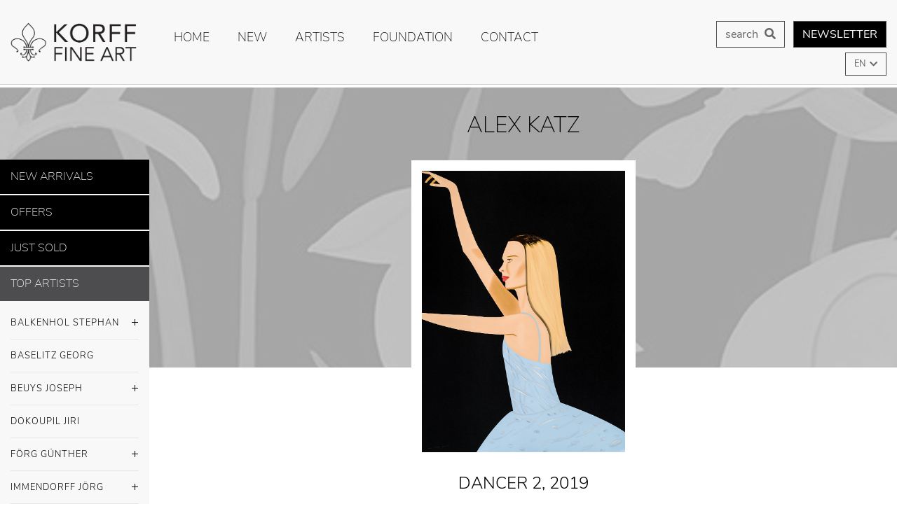

--- FILE ---
content_type: text/html; charset=utf-8
request_url: https://www.korff-stiftung.de/en/artworks/katz-alex/grafiken/dancer-2
body_size: 11848
content:
<!DOCTYPE html>
<html dir="ltr" lang="en-US">
<head>  <script src="https://www.korff-stiftung.de/ccm19/ccm19/public/ccm19.js?apiKey=a7c1183aa6c153989d1ebd3535d6514aaef6f945c732e2b5&amp;domain=a8e6cee"></script>

<meta charset="utf-8">
<!-- 
	Copyright Design & Entwicklung:

	This website is powered by TYPO3 - inspiring people to share!
	TYPO3 is a free open source Content Management Framework initially created by Kasper Skaarhoj and licensed under GNU/GPL.
	TYPO3 is copyright 1998-2025 of Kasper Skaarhoj. Extensions are copyright of their respective owners.
	Information and contribution at https://typo3.org/
-->



<title>Alex Katz | </title>
<meta name="viewport" content="width=device-width, initial-scale=1.0" />
<link rel="canonical" href="https://www.korff-stiftung.de/en/artworks" />
<link sizes="180x180" rel="apple-touch-icon" href="/typo3conf/ext/webtemp/Resources/Public/Images/FavIcons/apple-touch-icon.png?v=8j6E62aJme" />
<link sizes="32x32" rel="icon" href="/typo3conf/ext/webtemp/Resources/Public/Images/FavIcons/favicon-32x32.png?v=8j6E62aJme" type="image/png" />
<link sizes="16x16" rel="icon" href="/typo3conf/ext/webtemp/Resources/Public/Images/FavIcons/favicon-16x16.png?v=8j6E62aJme" type="image/png" />
<link rel="manifest" href="/typo3conf/ext/webtemp/Resources/Public/Images/FavIcons/site.webmanifest?v=8j6E62aJme" />
<link color="#032e3a" rel="mask-icon" href="/typo3conf/ext/webtemp/Resources/Public/Images/FavIcons/safari-pinned-tab.svg?v=8j6E62aJme" />
<link rel="shortcut icon" href="/typo3conf/ext/webtemp/Resources/Public/Images/FavIcons/favicon.ico?v=8j6E62aJme" />
<meta name="msapplication-config" content="/typo3conf/ext/webtemp/Resources/Public/Images/FavIcons/browserconfig.xml?v=8j6E62aJme" />
<meta name="theme-color" content="#ffffff" />
<meta name="generator" content="TYPO3 CMS" />
<meta property="og:type" content="website" />
<meta property="og:locale" content="de_DE" />
<meta name="twitter:card" content="summary" />


<link rel="stylesheet" type="text/css" href="/typo3temp/assets/compressed/merged-1ab89b3b097d2cf60a2b0076aad20a40-6caf995b458df5ca2761a413ac81837c.css?1620774227" media="all">






<link rel="canonical" href="https://www.korff-stiftung.de/en/artworks/katz-alex/grafiken/dancer-2"/>

<link rel="alternate" hreflang="en-US" href="https://www.korff-stiftung.de/kunstwerke/katz-alex/grafiken/dancer-2" /><link rel="alternate" hreflang="en-US" href="https://www.korff-stiftung.de/en/artworks/katz-alex/grafiken/dancer-2" /><link rel="alternate" hreflang="x-default" href="https://www.korff-stiftung.de/kunstwerke/katz-alex/grafiken/dancer-2" />

<link rel="stylesheet" href="/typo3temp/assets/vhs-assets-BSCSS.css?1762404330" />
<link rel="stylesheet" href="/typo3temp/assets/vhs-assets-Carousel.css?1762404330" />
<link rel="stylesheet" href="/typo3temp/assets/vhs-assets-OwlDefaultTheme.css?1762404330" />
<link rel="stylesheet" href="/typo3temp/assets/vhs-assets-MMenu.css?1762404330" />
<link rel="stylesheet" href="/typo3temp/assets/vhs-assets-Fontawesome.css?1762404330" />
<link rel="stylesheet" href="/typo3temp/assets/vhs-assets-Animate.css?1762404330" />
<link rel="stylesheet" href="/typo3temp/assets/vhs-assets-FancyCss.css?1762404330" />
<link rel="stylesheet" href="/typo3temp/assets/vhs-assets-CustomCss.css?1762404330" />
<script type="text/javascript" src="/typo3temp/assets/vhs-assets-JQ.js?1762404330"></script>
<script type="text/javascript" src="/typo3temp/assets/vhs-assets-mmJS.js?1762404330"></script>
<script type="text/javascript" src="/typo3temp/assets/vhs-assets-mmPoly.js?1762404330"></script>

</head>
<body>







	<div class="pageLoader"></div>

	

	<div id="menuHeader" class="fixed">
		<div class="container-fluid">
			<div class="row">
				<div class="col-xs-2 col-sm-2 col-md-3 col-lg-2" id="logoWrapper">
					
							<a href="/en" title="Korff Fine Art - Korff Stiftung">
								<img src="/typo3conf/ext/webtemp/Resources/Public/Images/Korff-Logo-FineArt.png" alt="Korff Fine Art" title="Korff Fine Art" class="img-fluid" id="logo">
							</a>
						
					
				</div>
				<div class="col-xs-12 col-sm-12 col-md-12 col-lg-10">
					<div id="mainMenu" class="d-none d-lg-block d-xl-block d-xs-none d-sm-none d-md-none">
						
    
    
        <div class="slimmenuwrap">
            <ul class="slimmenu">
                
                    
                        <li class=" ">
                            <a href="/en/home" class="">
                               Home
                            </a>
                            
                        </li>
                    
                
                    
                        <li class=" ">
                            <a href="/en/new" class="">
                               new
                            </a>
                            
                        </li>
                    
                
                    
                
                    
                        <li class=" ">
                            <a href="/en/artists-overview" class="">
                               Artists
                            </a>
                            
                        </li>
                    
                
                    
                        <li class=" ">
                            <a href="/en/foundation" class="">
                               Foundation
                            </a>
                            
                        </li>
                    
                
                    
                        <li class=" ">
                            <a href="/en/contact" class="">
                               Contact
                            </a>
                            
                        </li>
                    
                
                <li class="d-block d-lg-none">
                    <a href="http://eepurl.com/bxClnb" title="Newsletter Korff Stiftung" target="_blank">Newsletter</a>
                </li>
                <li class="d-block d-lg-none">
                    <a href="/en/search">
                        search</i>
                    </a>
                </li>
                
                    
                        <li class="d-block d-lg-none special">
                            <a href="/en/new-arrivals">New arrivals</a>
                        </li>
                    
                        <li class="d-block d-lg-none special">
                            <a href="/en/our-offers">Offers</a>
                        </li>
                    
                        <li class="d-block d-lg-none special">
                            <a href="/en/just-sold">Just sold</a>
                        </li>
                    
                
                 
            </ul>
            
        </div>
    
    
	
					</div>
					
					
    <div id="newsletterRegister">

        <a href="http://eepurl.com/bxClnb" title="Newsletter Korff Stiftung" target="_blank"><span class="btn btn-secondary">Newsletter</span></a>

    </div>

    				

<div id="search">
    <a href="/en/search">
        <span class="btn btn-secondary" id="">search <i class="fas fa-search"></i></span>
    </a>
    
</div>





    				

<div id="dropdownLanguage">
	
		<button class="btn btn-secondary dropdown-toggle" type="button" id="dropdownMenuButton" data-toggle="dropdown" aria-haspopup="true" aria-expanded="false">
			EN
		</button>
		<div class="dropdown-menu" aria-labelledby="dropdownMenuButton">
		    
		      
		      <a class="dropdown-item " href="/kunstwerke/katz-alex/grafiken/dancer-2">
		        DE
		      </a>
		    
		      
		      <a class="dropdown-item is-active" href="/en/artworks/katz-alex/grafiken/dancer-2">
		        EN
		      </a>
		    
		</div>
	
</div>





					<div id="mobileMenu" class="d-lg-none">
						<a class="" href="#menu">
					        <i class="fas fa-bars"></i>
					    </a>
	                	
    
        <nav id="menu">
            <ul>
                
                    
                        <li class=" ">
                            <a href="/en/home" class="">
                               Home
                            </a>
                            
                                
                            
                            
                        </li>
                    
                
                    
                        <li class=" ">
                            <a href="/en/new" class="">
                               new
                            </a>
                            
                                
                            
                            
                        </li>
                    
                
                    
                
                    
                        <li class=" ">
                            <a href="/en/artists-overview" class="">
                               Artists
                            </a>
                            
                            
                                
                                
                            
                            
                        </li>
                    
                
                    
                        <li class=" ">
                            <a href="/en/foundation" class="">
                               Foundation
                            </a>
                            
                                
                            
                            
                                

                                    <ul >
                                        
                                            <li class=" ">
                                                <a href="/en/korff-foundation" class="">Korff foundation</a>

                                                
                                                    
                                                        <ul >
                                                            
                                                                <li>
                                                                    <a href="/en/korff-stiftung/stiftungsphilosophie">Stiftungsphilosophie</a>
                                                                </li>
                                                            
                                                                <li>
                                                                    <a href="/en/korff-stiftung/kurzprofil">Kurzprofil</a>
                                                                </li>
                                                            
                                                                <li>
                                                                    <a href="/en/korff-stiftung/organe">Organe</a>
                                                                </li>
                                                            
                                                        </ul>
                                                    
                                                          
                                            </li>
                                        
                                            <li class=" ">
                                                <a href="/en/projects-for-children" class="">projects for children</a>

                                                
                                                    
                                                        <ul >
                                                            
                                                                <li>
                                                                    <a href="/en/projects-for-children/projects">projects</a>
                                                                </li>
                                                            
                                                                <li>
                                                                    <a href="/en/projekte-fuer-kinder/deutschlandweit">Deutschlandweit</a>
                                                                </li>
                                                            
                                                                <li>
                                                                    <a href="/en/projekte-fuer-kinder/europaweit">Europaweit</a>
                                                                </li>
                                                            
                                                                <li>
                                                                    <a href="/en/projekte-fuer-kinder/weltweit">Weltweit</a>
                                                                </li>
                                                            
                                                        </ul>
                                                    
                                                          
                                            </li>
                                        
                                            <li class=" ">
                                                <a href="/en/partner" class="">strong together</a>

                                                
                                                    
                                                        <ul >
                                                            
                                                                <li>
                                                                    <a href="/en/partner/philosophie">Partnergedanke</a>
                                                                </li>
                                                            
                                                                <li>
                                                                    <a href="/en/partner/partner">Die Partner</a>
                                                                </li>
                                                            
                                                        </ul>
                                                    
                                                          
                                            </li>
                                        
                                            <li class=" ">
                                                <a href="/en/you-can-help" class="">you can help</a>

                                                
                                                    
                                                        <ul >
                                                            
                                                                <li>
                                                                    <a href="/en/helfen-sie-mit/informationsaustausch">Informationsaustausch</a>
                                                                </li>
                                                            
                                                                <li>
                                                                    <a href="/en/helfen-sie-mit/bar-oder-sach-spenden">Bar- oder Sach-SPENDEN</a>
                                                                </li>
                                                            
                                                                <li>
                                                                    <a href="/en/helfen-sie-mit/kunst-kaufen-und-kindern-helfen">Kunst kaufen und Kindern helfen</a>
                                                                </li>
                                                            
                                                        </ul>
                                                    
                                                          
                                            </li>
                                        
                                    </ul>
                                       
                            
                        </li>
                    
                
                    
                        <li class=" ">
                            <a href="/en/contact" class="">
                               Contact
                            </a>
                            
                                
                            
                            
                        </li>
                    
                
                <li class="d-block d-lg-none">
                    <a href="http://eepurl.com/bxClnb" title="Newsletter Korff Stiftung" target="_blank">Newsletter</a>
                </li>
                <li class="d-block d-lg-none">
                    <a href="/en/search">
                        search</i>
                    </a>
                </li>
                
                    
                        <li class="d-block d-lg-none special">
                            <a href="/en/new-arrivals">New arrivals</a>
                        </li>
                    
                        <li class="d-block d-lg-none special">
                            <a href="/en/our-offers">Offers</a>
                        </li>
                    
                        <li class="d-block d-lg-none special">
                            <a href="/en/just-sold">Just sold</a>
                        </li>
                    
                
                 
            </ul>
            
            
        </nav>
    




    <script>
        new Mmenu( document.querySelector( '#menu' ));

        document.addEventListener( 'click', function( evnt ) {
            var anchor = evnt.target.closest( 'a[href^="#/"]' );
            if ( anchor ) {
                alert('Thank you for clicking, but that\'s a demo link.');
                evnt.preventDefault();
            }
        });
    </script>

					</div>
						
				</div>
			</div>
		</div>
	</div>
	

	
	<div id="heroArtist">
		
	</div>
	
	<div class="container-fluid artDetail" id="noPadding">
		<div class="row no-gutters">
			<div class="col-xs-2 col-sm-2 col-md-2 col-lg-2" id="sidebarWrapper">
				
    <div id="sidebar">
       
       
            
            	<a href="/en/new-arrivals"><h5 class="special">New arrivals</h5></a>
            
            	<a href="/en/our-offers"><h5 class="special">Offers</h5></a>
            
            	<a href="/en/just-sold"><h5 class="special">Just sold</h5></a>
            
    	
       
        
         
                
        
<div id="c333" class="frame frame-default frame-type-list frame-layout-0"><a id="c389"></a><div id="nav"><nav role="navigation" id="main-menu"><a href="javascript:void(0);"><h5>Top artists</h5></a><ul class="topArtistNav"><li  id="artistnav_5" class="has-dropdown"><a href="javascript:void(0);">Balkenhol Stephan<span class="plus-icon"></span></a><ul class="dropdown"><li><a activeMedium="23" href="/en/artist/balkenhol-stephan#Area-23">
                                        Other
                                    </a></li><li><a activeMedium="2" href="/en/artist/balkenhol-stephan#Area-2">
                                        Sculptures
                                    </a></li><li><a activeMedium="3" href="/en/artist/balkenhol-stephan#Area-3">
                                        Unique Works
                                    </a></li></ul></li><li ><a href="/en/artist/baselitz-georg">Baselitz Georg</a></li><li  id="artistnav_67" class="has-dropdown"><a href="javascript:void(0);">Beuys Joseph<span class="plus-icon"></span></a><ul class="dropdown"><li><a activeMedium="1" href="/en/artist/beuys-joseph#Area-1">
                                        Graphics
                                    </a></li><li><a activeMedium="7" href="/en/artist/beuys-joseph#Area-7">
                                        Objects
                                    </a></li><li><a activeMedium="6" href="/en/artist/beuys-joseph#Area-6">
                                        Rare &amp; unique works
                                    </a></li><li><a activeMedium="27" href="/en/artist/beuys-joseph#Area-27">
                                        Wirtschaftswerte
                                    </a></li><li><a activeMedium="5" href="/en/artist/beuys-joseph#Area-5">
                                        Kunst = Kapital
                                    </a></li></ul></li><li ><a href="/en/artist/dokoupil-jiri">Dokoupil Jiri</a></li><li  id="artistnav_10" class="has-dropdown"><a href="javascript:void(0);">Förg Günther<span class="plus-icon"></span></a><ul class="dropdown"><li><a activeMedium="1" href="/en/artist/foerg-guenther#Area-1">
                                        Graphics
                                    </a></li><li><a activeMedium="3" href="/en/artist/foerg-guenther#Area-3">
                                        Unique Works
                                    </a></li></ul></li><li  id="artistnav_53" class="has-dropdown"><a href="javascript:void(0);">Immendorff Jörg<span class="plus-icon"></span></a><ul class="dropdown"><li><a activeMedium="1" href="/en/artist/immendorff-joerg#Area-1">
                                        Graphics
                                    </a></li><li><a activeMedium="2" href="/en/artist/immendorff-joerg#Area-2">
                                        Sculptures
                                    </a></li></ul></li><li ><a href="/en/artist/katz-alex">Katz Alex</a></li><li ><a href="/en/artist/roy-lichtenstein">Lichtenstein, Roy</a></li><li  id="artistnav_3" class="has-dropdown"><a href="javascript:void(0);">Lüpertz Markus<span class="plus-icon"></span></a><ul class="dropdown"><li><a activeMedium="1" href="/en/artist/markus-luepertz#Area-1">
                                        Graphics
                                    </a></li><li><a activeMedium="2" href="/en/artist/markus-luepertz#Area-2">
                                        Sculptures
                                    </a></li><li><a activeMedium="3" href="/en/artist/markus-luepertz#Area-3">
                                        Unique Works
                                    </a></li><li><a activeMedium="26" href="/en/artist/markus-luepertz#Area-26">
                                        Zodiac Signs
                                    </a></li></ul></li><li ><a href="/en/artist/mack-heinz">Mack Heinz</a></li><li ><a href="/en/artist/olaf-metzel">Metzel Olaf</a></li><li  id="artistnav_52" class="has-dropdown"><a href="javascript:void(0);">Penck A.R.<span class="plus-icon"></span></a><ul class="dropdown"><li><a activeMedium="1" href="/en/artist/penck-ar#Area-1">
                                        Graphics
                                    </a></li><li><a activeMedium="4" href="/en/artist/penck-ar#Area-4">
                                        Photography
                                    </a></li></ul></li><li ><a href="/en/artist/ramos-mel">Ramos Mel</a></li><li  id="artistnav_17" class="has-dropdown"><a href="javascript:void(0);">Richter Gerhard<span class="plus-icon"></span></a><ul class="dropdown"><li><a activeMedium="1" href="/en/artist/richter-gerhard#Area-1">
                                        Graphics
                                    </a></li><li><a activeMedium="3" href="/en/artist/richter-gerhard#Area-3">
                                        Unique Works
                                    </a></li></ul></li><li ><a href="/en/artist/ruff-thomas">Ruff Thomas</a></li><li  id="artistnav_142" class="has-dropdown"><a href="javascript:void(0);">Siber Willi<span class="plus-icon"></span></a><ul class="dropdown"><li><a activeMedium="7" href="/en/artist/willi-siber#Area-7">
                                        Objects
                                    </a></li><li><a activeMedium="23" href="/en/artist/willi-siber#Area-23">
                                        Other
                                    </a></li></ul></li><li  id="artistnav_18" class="has-dropdown"><a href="javascript:void(0);">Uecker Günther<span class="plus-icon"></span></a><ul class="dropdown"><li><a activeMedium="8" href="/en/artist/uecker-guenther#Area-8">
                                        Embossings
                                    </a></li><li><a activeMedium="1" href="/en/artist/uecker-guenther#Area-1">
                                        Graphics
                                    </a></li><li><a activeMedium="2" href="/en/artist/uecker-guenther#Area-2">
                                        Sculptures
                                    </a></li><li><a activeMedium="3" href="/en/artist/uecker-guenther#Area-3">
                                        Unique Works
                                    </a></li></ul></li><li  id="artistnav_19" class="has-dropdown"><a href="javascript:void(0);">Voigt Jorinde<span class="plus-icon"></span></a><ul class="dropdown"><li><a activeMedium="12" href="/en/artist/voigt-jorinde#Area-12">
                                        Editions
                                    </a></li><li><a activeMedium="3" href="/en/artist/voigt-jorinde#Area-3">
                                        Unique Works
                                    </a></li></ul></li><li  id="artistnav_20" class="has-dropdown"><a href="javascript:void(0);">Warhol Andy<span class="plus-icon"></span></a><ul class="dropdown"><li><a activeMedium="1" href="/en/artist/warhol-andy#Area-1">
                                        Graphics
                                    </a></li><li><a activeMedium="3" href="/en/artist/warhol-andy#Area-3">
                                        Unique Works
                                    </a></li></ul></li><li  id="artistnav_6" class="has-dropdown"><a href="javascript:void(0);">Wesely Michael<span class="plus-icon"></span></a><ul class="dropdown"><li><a activeMedium="12" href="/en/artist/wesely-michael#Area-12">
                                        Editions
                                    </a></li><li><a activeMedium="3" href="/en/artist/wesely-michael#Area-3">
                                        Unique Works
                                    </a></li></ul></li></ul><a href="javascript:void(0);" onclick="$('.moreArtistsNav').slideToggle(); return false;"><h5>More artists</h5></a><ul class="moreArtistsNav" style="display:none;"><li ><a href="/en/artist/christo">Christo</a></li><li ><a href="/en/artist/awe-christian">Awe Christian</a></li><li ><a href="/en/artist/nina-bachmann">Bachmann Nina</a></li><li  id="artistnav_30" class="has-dropdown"><a href="javascript:void(0);">Bayrle Thomas<span class="plus-icon"></span></a><ul class="dropdown"><li><a activeMedium="1" href="/en/artist/bayrle-thomas#Area-1">
                                        Graphics
                                    </a></li><li><a activeMedium="3" href="/en/artist/bayrle-thomas#Area-3">
                                        Unique Works
                                    </a></li></ul></li><li ><a href="/en/artist/bleckner-ross">Bleckner Ross</a></li><li ><a href="/en/artist/chillida-eduardo">Chillida Eduardo</a></li><li ><a href="/en/artist/christian-abraham-david">Christian Abraham David</a></li><li ><a href="/en/artist/cragg-tony">Cragg Tony</a></li><li ><a href="/en/artist/dali-salvador">Dali Salvador</a></li><li ><a href="/en/artist/default-c8167de95d">Fabre, Jan</a></li><li ><a href="/en/artist/roland-flueck">Flück Roland</a></li><li ><a href="/en/artist/jean-michel-folon">Folon Jean-Michel</a></li><li ><a href="/en/artist/hartung-hans">Hartung Hans</a></li><li ><a href="/en/artist/heidenreich-walter">Heidenreich Walter</a></li><li ><a href="/en/artist/stephan-hess">Hess Stephan</a></li><li ><a href="/en/artist/hipp-benedikt">Hipp Benedikt</a></li><li ><a href="/en/artist/damien-hirst">Hirst, Damien</a></li><li ><a href="/en/artist/candida-hoefer">Höfer Candida</a></li><li ><a href="/en/artist/clemens-hollerer">Hollerer Clemens</a></li><li ><a href="/en/artist/kabakov-ilya">Kabakov Ilya</a></li><li  id="artistnav_11" class="has-dropdown"><a href="javascript:void(0);">Knoebel IMI<span class="plus-icon"></span></a><ul class="dropdown"><li><a activeMedium="11" href="/en/artist/knoebel-imi#Area-11">
                                        Anima Mundi
                                    </a></li><li><a activeMedium="10" href="/en/artist/knoebel-imi#Area-10">
                                        Face
                                    </a></li><li><a activeMedium="1" href="/en/artist/knoebel-imi#Area-1">
                                        Graphics
                                    </a></li></ul></li><li  id="artistnav_130" class="has-dropdown"><a href="javascript:void(0);">Löwentraut Leon<span class="plus-icon"></span></a><ul class="dropdown"><li><a activeMedium="1" href="/en/artist/leon-loewentraut#Area-1">
                                        Graphics
                                    </a></li><li><a activeMedium="2" href="/en/artist/leon-loewentraut#Area-2">
                                        Sculptures
                                    </a></li><li><a activeMedium="3" href="/en/artist/leon-loewentraut#Area-3">
                                        Unique Works
                                    </a></li></ul></li><li ><a href="/en/artist/meyer-heiner">Meyer Heiner</a></li><li ><a href="/en/artist/ernst-wilhelm-nay">Nay Ernst Wilhelm</a></li><li ><a href="/en/artist/default-52b4e957c8">Oldenburg Claes</a></li><li ><a href="/en/artist/palermo-blinky">Palermo Blinky</a></li><li ><a href="/en/artist/polke-sigmar">Polke Sigmar</a></li><li ><a href="/en/artist/quinn-marc">Quinn Marc</a></li><li  id="artistnav_46" class="has-dropdown"><a href="javascript:void(0);">Roth Dieter<span class="plus-icon"></span></a><ul class="dropdown"><li><a activeMedium="1" href="/en/artist/roth-dieter#Area-1">
                                        Graphics
                                    </a></li><li><a activeMedium="2" href="/en/artist/roth-dieter#Area-2">
                                        Sculptures
                                    </a></li><li><a activeMedium="3" href="/en/artist/roth-dieter#Area-3">
                                        Unique Works
                                    </a></li></ul></li><li  id="artistnav_138" class="has-dropdown"><a href="javascript:void(0);">Scharf Kenny<span class="plus-icon"></span></a><ul class="dropdown"><li><a activeMedium="1" href="/en/artist/kenny-scharf#Area-1">
                                        Graphics
                                    </a></li><li><a activeMedium="2" href="/en/artist/kenny-scharf#Area-2">
                                        Sculptures
                                    </a></li></ul></li><li  id="artistnav_186" class="has-dropdown"><a href="javascript:void(0);">Shrigley David<span class="plus-icon"></span></a><ul class="dropdown"><li><a activeMedium="1" href="/en/artist/david-shrigley#Area-1">
                                        Graphics
                                    </a></li><li><a activeMedium="3" href="/en/artist/david-shrigley#Area-3">
                                        Unique Works
                                    </a></li></ul></li><li ><a href="/en/artist/sultan-donald">Sultan Donald</a></li><li ><a href="/en/artist/tapies-antoni">Tapies Antoni</a></li><li ><a href="/en/artist/andrea-torres-balaguer">Torres Balaguer Andrea</a></li><li ><a href="/en/artist/ullmann-barbara">Ullmann Barbara</a></li><li  id="artistnav_26" class="has-dropdown"><a href="javascript:void(0);">Vostell Wolf<span class="plus-icon"></span></a><ul class="dropdown"><li><a activeMedium="1" href="/en/artist/vostell-wolf#Area-1">
                                        Graphics
                                    </a></li><li><a activeMedium="2" href="/en/artist/vostell-wolf#Area-2">
                                        Sculptures
                                    </a></li><li><a activeMedium="3" href="/en/artist/vostell-wolf#Area-3">
                                        Unique Works
                                    </a></li></ul></li><li  id="artistnav_152" class="has-dropdown"><a href="javascript:void(0);">Weiwei Ai<span class="plus-icon"></span></a><ul class="dropdown"><li><a activeMedium="1" href="/en/artist/weiwei-ai#Area-1">
                                        Graphics
                                    </a></li><li><a activeMedium="2" href="/en/artist/weiwei-ai#Area-2">
                                        Sculptures
                                    </a></li></ul></li></ul></nav></div></div>


        
        
        
    </div>

			</div>

                
		
				
<style>
                #heroArtist {
                    background: linear-gradient(rgba(192,192,192,.85),rgba(192,192,192,.85)),url(/media/_processed_/f/7/csm_KATZ_YELLOW-FLAGS-2_6e27adbd40.jpg) no-repeat 50% 50%;
                }
            </style><div class="col-xs-12 col-sm-12 col-md-12 col-lg-10" id="content"><div class="container"><div class="row"><div class="col-xs-12 col-sm-12 col-md-12 col-lg-8 offset-lg-2"><div id="artistTitle"><h1>Alex Katz</h1></div><div class="owl-carousel owl-theme"><div class="item"><div id="artImage"><a href="/media/_processed_/0/2/csm_Alex_Katz__Dancer_2__2019__1_3f263e666a.jpg" data-fancybox="m1" ><img class="vhImage" title="Korff Stiftung - Alex Katz - Graphics - Dancer 2" alt="Korff Stiftung - Alex Katz - Graphics - Dancer 2" src="/media/_processed_/0/2/csm_Alex_Katz__Dancer_2__2019__1_9e4e0c720b.jpg" width="900" height="1247" /></a></div></div></div><div id="artInfo" class="col-xs-12 col-sm-12 col-md-8 col-lg-8 offset-md-2 offset-lg-2"><div id="pageHeadline"><h2>Dancer 2, 2019</h2></div><dl><dt>Technique:</dt><dd>silkscreen</dd><dt>Size:</dt><dd>153 x 111 cm</dd><dt>Edition:</dt><dd>60</dd><dt>&nbsp;</dt><dd><p>signed and numbered</p></dd></dl><div id="btnGroup"><a href="mailto:info@korff-stiftung.de?subject=unverbindliche Anfrage: Alex Katz - Kunstwerk: Dancer 2 "><span class="btn send">Price on request</span></a></div></div></div></div><div class="mediumCat"><div class="row"><div class="col-xs-12 col-sm-12 col-md-12 col-lg-12"><h3 class="sectionHeadline">
                                                More Graphics</h3></div></div><div class="outputChunkContainer"><div class="row"><div class="col-xs-12 col-sm-12 col-md-4 col-lg-4"><div class="teaser"><div class="teaserImg"><a href="/en/artworks/katz-alex/grafiken/ada-in-spain"><img class="img-fluid" title="Korff Stiftung - Alex Katz - Graphics - Ada in Spain" alt="Korff Stiftung - Alex Katz - Graphics - Ada in Spain" src="/media/_processed_/f/5/csm_Alex_Katz_Ada_in_Spain_2018_23795be55d.jpg" width="900" height="900" /></a></div><a href="/en/artworks/katz-alex/grafiken/ada-in-spain"><div class="desc"><span class="artTitle">
                                                                        Ada in Spain, 2018</span><span class="artTechnik">Technique: pigment print</span></div></a></div></div><div class="col-xs-12 col-sm-12 col-md-4 col-lg-4"><div class="teaser"><div class="teaserImg"><a href="/en/artworks/katz-alex/grafiken/laura-5"><img class="img-fluid" title="Korff Stiftung - Alex Katz - Graphics - Laura 5" alt="Korff Stiftung - Alex Katz - Graphics - Laura 5" src="/media/_processed_/9/c/csm_Alex_Katz_Laura_5_2018_36b5d727f8.jpg" width="900" height="900" /></a></div><a href="/en/artworks/katz-alex/grafiken/laura-5"><div class="desc"><span class="artTitle">
                                                                        Laura 5, 2018</span><span class="artTechnik">Technique: pigment print</span></div></a></div></div><div class="col-xs-12 col-sm-12 col-md-4 col-lg-4"><div class="teaser"><div class="teaserImg"><a href="/en/artworks/katz-alex/grafiken/large-birch"><img class="img-fluid" title="Korff Stiftung - Alex Katz - Graphics - Large Birch" alt="Korff Stiftung - Alex Katz - Graphics - Large Birch" src="/media/_processed_/2/6/csm_Alex_Katz_Large_Birch_2004_128f8e9370.jpg" width="900" height="900" /></a></div><a href="/en/artworks/katz-alex/grafiken/large-birch"><div class="desc"><span class="artTitle">
                                                                        Large Birch, 2004</span><span class="artTechnik">Technique: Linocut on paper</span></div></a></div></div><div class="col-xs-12 col-sm-12 col-md-4 col-lg-4"><div class="teaser"><div class="teaserImg"><a href="/en/artworks/katz-alex/grafiken/coca-cola-girl"><img class="img-fluid" title="Korff Stiftung - Alex Katz - Graphics - Coca Cola Girl" alt="Korff Stiftung - Alex Katz - Graphics - Coca Cola Girl" src="/media/_processed_/d/c/csm_Alex_Katz__Coca_Cola_Girl_Set__s_r_1_ee2f12d3a3.png" width="900" height="900" /></a></div><a href="/en/artworks/katz-alex/grafiken/coca-cola-girl"><div class="desc"><span class="artTitle">
                                                                        Coca Cola Girl, 2018</span><span class="artTechnik">Technique: Pigment-print</span></div></a></div></div><div class="col-xs-12 col-sm-12 col-md-4 col-lg-4"><div class="teaser"><div class="teaserImg"><a href="/en/artworks/katz-alex/grafiken/three-trees"><img class="img-fluid" title="Korff Stiftung - Alex Katz - Graphics - Three Trees" alt="Korff Stiftung - Alex Katz - Graphics - Three Trees" src="/media/_processed_/f/e/csm_Alex_Katz_Three_Trees_2018_19904b41a5.jpg" width="900" height="900" /></a></div><a href="/en/artworks/katz-alex/grafiken/three-trees"><div class="desc"><span class="artTitle">
                                                                        Three Trees, 2018</span><span class="artTechnik">Technique: Silkscreen</span></div></a></div></div><div class="col-xs-12 col-sm-12 col-md-4 col-lg-4"><div class="teaser"><div class="teaserImg"><a href="/en/artworks/katz-alex/grafiken/purple-wind"><img class="img-fluid" title="Korff Stiftung - Alex Katz - Graphics - Purple Wind" alt="Korff Stiftung - Alex Katz - Graphics - Purple Wind" src="/media/_processed_/7/0/csm_Alex_Katz_Purple_Wind_2017_8800edc725.jpg" width="900" height="900" /></a></div><a href="/en/artworks/katz-alex/grafiken/purple-wind"><div class="desc"><span class="artTitle">
                                                                        Purple Wind, 2017</span><span class="artTechnik">Technique: Silkscreen</span></div></a></div></div></div><div class="moreChunk" style="display:none;"><div class="row"><div class="col-xs-12 col-sm-12 col-md-4 col-lg-4"><div class="teaser"><div class="teaserImg"><a href="/en/artworks/katz-alex/grafiken/coca-cola-girl-grau"><img class="img-fluid" title="Korff Stiftung - Alex Katz - Graphics - Coca-Cola Girl (grey)" alt="Korff Stiftung - Alex Katz - Graphics - Coca-Cola Girl (grey)" src="/media/_processed_/6/2/csm_Alex_Katz_Coca-Cola_Girl_Grau_2018_111207b8fe.jpg" width="900" height="900" /></a></div><a href="/en/artworks/katz-alex/grafiken/coca-cola-girl-grau"><div class="desc"><span class="artTitle">
                                                                        Coca-Cola Girl (grey), 2018</span><span class="artTechnik">Technique: pigment print</span></div></a></div></div><div class="col-xs-12 col-sm-12 col-md-4 col-lg-4"><div class="teaser"><div class="teaserImg"><a href="/en/artworks/katz-alex/grafiken/vivien-in-black-hat"><img class="img-fluid" title="Korff Stiftung - Alex Katz - Graphics - Vivien in Black Hat" alt="Korff Stiftung - Alex Katz - Graphics - Vivien in Black Hat" src="/media/_processed_/c/3/csm_Alex_Katz__Vivien-in-black-hat__2010__neu_85ac312e11.jpg" width="900" height="900" /></a></div><a href="/en/artworks/katz-alex/grafiken/vivien-in-black-hat"><div class="desc"><span class="artTitle">
                                                                        Vivien in Black Hat, 2010</span><span class="artTechnik">Technique: Silkscreen</span></div></a></div></div><div class="col-xs-12 col-sm-12 col-md-4 col-lg-4"><div class="teaser"><div class="teaserImg"><a href="/en/artworks/katz-alex/grafiken/coca-cola-girl-2"><img class="img-fluid" title="Korff Stiftung - Alex Katz - Graphics - Coca-Cola Girl #2" alt="Korff Stiftung - Alex Katz - Graphics - Coca-Cola Girl #2" src="/media/_processed_/5/b/csm_Alex_Katz_Coca-Cola_Girl__2_2019_89bf50fd74.jpg" width="900" height="900" /></a></div><a href="/en/artworks/katz-alex/grafiken/coca-cola-girl-2"><div class="desc"><span class="artTitle">
                                                                        Coca-Cola Girl #2, 2019</span><span class="artTechnik">Technique: Silkscreen</span></div></a></div></div><div class="col-xs-12 col-sm-12 col-md-4 col-lg-4"><div class="teaser"><div class="teaserImg"><a href="/en/artworks/katz-alex/grafiken/coca-cola-girl-3"><img class="img-fluid" title="Korff Stiftung - Alex Katz - Graphics - Coca-Cola Girl #3" alt="Korff Stiftung - Alex Katz - Graphics - Coca-Cola Girl #3" src="/media/_processed_/8/9/csm_Alex_Katz_Coca-Cola_Girl__3_2019_f59484d6cf.jpg" width="900" height="900" /></a></div><a href="/en/artworks/katz-alex/grafiken/coca-cola-girl-3"><div class="desc"><span class="artTitle">
                                                                        Coca-Cola Girl #3, 2019</span><span class="artTechnik">Technique: Silkscreen</span></div></a></div></div><div class="col-xs-12 col-sm-12 col-md-4 col-lg-4"><div class="teaser"><div class="teaserImg"><a href="/en/artworks/katz-alex/grafiken/coca-cola-girl-4"><img class="img-fluid" title="Korff Stiftung - Alex Katz - Graphics - Coca-Cola Girl #4" alt="Korff Stiftung - Alex Katz - Graphics - Coca-Cola Girl #4" src="/media/_processed_/f/8/csm_Alex_Katz_Coca-Cola_Girl__4_2019_f58f9a6e39.jpg" width="900" height="900" /></a></div><a href="/en/artworks/katz-alex/grafiken/coca-cola-girl-4"><div class="desc"><span class="artTitle">
                                                                        Coca-Cola Girl #4, 2019</span><span class="artTechnik">Technique: Silkscreen</span></div></a></div></div><div class="col-xs-12 col-sm-12 col-md-4 col-lg-4"><div class="teaser"><div class="teaserImg"><a href="/en/artworks/katz-alex/grafiken/coca-cola-girl-5"><img class="img-fluid" title="Korff Stiftung - Alex Katz - Graphics - Coca-Cola Girl #5" alt="Korff Stiftung - Alex Katz - Graphics - Coca-Cola Girl #5" src="/media/_processed_/0/3/csm_Alex_Katz_Coca-Cola_Girl__5_2019_5b95f16632.jpg" width="900" height="900" /></a></div><a href="/en/artworks/katz-alex/grafiken/coca-cola-girl-5"><div class="desc"><span class="artTitle">
                                                                        Coca-Cola Girl #5, 2019</span><span class="artTechnik">Technique: Silkscreen</span></div></a></div></div></div></div><div class="moreChunk" style="display:none;"><div class="row"><div class="col-xs-12 col-sm-12 col-md-4 col-lg-4"><div class="teaser"><div class="teaserImg"><a href="/en/artworks/katz-alex/grafiken/coca-cola-girl-6"><img class="img-fluid" title="Korff Stiftung - Alex Katz - Graphics - Coca-Cola Girl #6" alt="Korff Stiftung - Alex Katz - Graphics - Coca-Cola Girl #6" src="/media/_processed_/a/f/csm_Alex_Katz_Coca-Cola_Girl__6_2019_56e6fe8411.jpg" width="900" height="900" /></a></div><a href="/en/artworks/katz-alex/grafiken/coca-cola-girl-6"><div class="desc"><span class="artTitle">
                                                                        Coca-Cola Girl #6, 2019</span><span class="artTechnik">Technique: Silkscreen</span></div></a></div></div><div class="col-xs-12 col-sm-12 col-md-4 col-lg-4"><div class="teaser"><div class="teaserImg"><a href="/en/artworks/katz-alex/grafiken/coca-cola-girl-8"><img class="img-fluid" title="Korff Stiftung - Alex Katz - Graphics - Coca-Cola Girl #8" alt="Korff Stiftung - Alex Katz - Graphics - Coca-Cola Girl #8" src="/media/_processed_/a/9/csm_Alex_Katz_Coca-Cola_Girl__8_2019_37422b6846.jpg" width="900" height="900" /></a></div><a href="/en/artworks/katz-alex/grafiken/coca-cola-girl-8"><div class="desc"><span class="artTitle">
                                                                        Coca-Cola Girl #8, 2019</span><span class="artTechnik">Technique: Silkscreen</span></div></a></div></div><div class="col-xs-12 col-sm-12 col-md-4 col-lg-4"><div class="teaser"><div class="teaserImg"><a href="/en/artworks/katz-alex/grafiken/homage-to-monet"><img class="img-fluid" title="Korff Stiftung - Alex Katz - Graphics - Homage to Monet" alt="Korff Stiftung - Alex Katz - Graphics - Homage to Monet" src="/media/_processed_/1/7/csm_Alex_Katz__Homage_to_Monet__ger._1_0f35a29a75.jpeg" width="900" height="900" /></a></div><a href="/en/artworks/katz-alex/grafiken/homage-to-monet"><div class="desc"><span class="artTitle">
                                                                        Homage to Monet, 2019</span><span class="artTechnik">Technique: Archival pigment inks on fine art paper</span></div></a></div></div><div class="col-xs-12 col-sm-12 col-md-4 col-lg-4"><div class="teaser"><div class="teaserImg"><a href="/en/artworks/katz-alex/grafiken/large-black-hat-ada-kraft-1"><img class="img-fluid" title="Korff Stiftung - Alex Katz - Graphics - Black Hat Ada" alt="Korff Stiftung - Alex Katz - Graphics - Black Hat Ada" src="/media/_processed_/9/3/csm_Alex_Katz__Large_Black_Hat_Ada__Kraft___2013_b740c2b3e6.jpg" width="900" height="900" /></a></div><a href="/en/artworks/katz-alex/grafiken/large-black-hat-ada-kraft-1"><div class="desc"><span class="artTitle">
                                                                        Large black hat Ada, 2013</span><span class="artTechnik">Technique: Silkscreen on paper</span></div></a></div></div><div class="col-xs-12 col-sm-12 col-md-4 col-lg-4"><div class="teaser"><div class="teaserImg"><a href="/en/artworks/katz-alex/grafiken/large-black-hat-ada"><img class="img-fluid" title="Korff Stiftung - Alex Katz - Graphics - Large Black Hat" alt="Korff Stiftung - Alex Katz - Graphics - Large Black Hat" src="/media/_processed_/8/0/csm_Alex_Katz__Large_Black_Hat_Ada__2013_c1e899d190.jpg" width="900" height="900" /></a></div><a href="/en/artworks/katz-alex/grafiken/large-black-hat-ada"><div class="desc"><span class="artTitle">
                                                                        Large Black Hat (Ada), 2013</span><span class="artTechnik">Technique: Silkscreen</span></div></a></div></div><div class="col-xs-12 col-sm-12 col-md-4 col-lg-4"><div class="teaser"><div class="teaserImg"><a href="/en/artworks/katz-alex/grafiken/dancers"><img class="img-fluid" title="Korff Stiftung - Alex Katz - Graphics - Dancer 1" alt="Korff Stiftung - Alex Katz - Graphics - Dancer 1" src="/media/_processed_/c/6/csm_Alex_Katz__Dancer_1__2019__1_30981707d0.jpg" width="900" height="900" /></a></div><a href="/en/artworks/katz-alex/grafiken/dancers"><div class="desc"><span class="artTitle">
                                                                        Dancer 1, 2019</span><span class="artTechnik">Technique: silkscreen</span></div></a></div></div></div></div><div class="moreChunk" style="display:none;"><div class="row"><div class="col-xs-12 col-sm-12 col-md-4 col-lg-4"><div class="teaser"><div class="teaserImg"><a href="/en/artworks/katz-alex/grafiken/dancer-3"><img class="img-fluid" title="Korff Stiftung - Alex Katz - Graphics - Dancer 3" alt="Korff Stiftung - Alex Katz - Graphics - Dancer 3" src="/media/_processed_/5/e/csm_Alex_Katz__Dancer_3__2019__1_f32729512b.jpg" width="900" height="900" /></a></div><a href="/en/artworks/katz-alex/grafiken/dancer-3"><div class="desc"><span class="artTitle">
                                                                        Dancer 3, 2019</span><span class="artTechnik">Technique: silkscreen</span></div></a></div></div><div class="col-xs-12 col-sm-12 col-md-4 col-lg-4"><div class="teaser"><div class="teaserImg"><a href="/en/artworks/katz-alex/grafiken/homage-to-degas"><img class="img-fluid" title="Korff Stiftung - Alex Katz - Graphics - Homage to Degas" alt="Korff Stiftung - Alex Katz - Graphics - Homage to Degas" src="/media/_processed_/0/0/csm_Alex_Katz__Homage_to_Degas__2019_a4e9902074.jpg" width="900" height="900" /></a></div><a href="/en/artworks/katz-alex/grafiken/homage-to-degas"><div class="desc"><span class="artTitle">
                                                                        Homage to Degas, 2020</span><span class="artTechnik">Technique: Pigment print</span></div></a></div></div><div class="col-xs-12 col-sm-12 col-md-4 col-lg-4"><div class="teaser"><div class="teaserImg"><a href="/en/artworks/katz-alex/grafiken/beauty-5"><img class="img-fluid" title="Korff Stiftung - Alex Katz - Graphics - Beauty 5" alt="Korff Stiftung - Alex Katz - Graphics - Beauty 5" src="/media/_processed_/a/4/csm_Alex_Katz__Beauty_5__2019_221f697946.jpg" width="900" height="900" /></a></div><a href="/en/artworks/katz-alex/grafiken/beauty-5"><div class="desc"><span class="artTitle">
                                                                        Beauty 5, 2019</span><span class="artTechnik">Technique: Etching</span></div></a></div></div><div class="col-xs-12 col-sm-12 col-md-4 col-lg-4"><div class="teaser"><div class="teaserImg"><a href="/en/artworks/katz-alex/grafiken/coca-cola-girl-rot"><img class="img-fluid" title="Korff Stiftung - Alex Katz - Graphics - Coca-Cola Girl (red)" alt="Korff Stiftung - Alex Katz - Graphics - Coca-Cola Girl (red)" src="/media/_processed_/8/c/csm_Alex_Katz_Coca-Cola_Girl_Rot_2018_8a98e5c1ac.jpg" width="900" height="900" /></a></div><a href="/en/artworks/katz-alex/grafiken/coca-cola-girl-rot"><div class="desc"><span class="artTitle">
                                                                        Coca-Cola Girl (red), 2018</span><span class="artTechnik">Technique: pigment print</span></div></a></div></div><div class="col-xs-12 col-sm-12 col-md-4 col-lg-4"><div class="teaser"><div class="teaserImg"><a href="/en/artworks/katz-alex/grafiken/ada-x-2"><img class="img-fluid" title="Korff Stiftung - Alex Katz - Graphics - Ada x 2" alt="Korff Stiftung - Alex Katz - Graphics - Ada x 2" src="/media/_processed_/e/b/csm_Alex_Katz_-Ada_x-2__2020_detail_4a32b35418.jpg" width="900" height="900" /></a></div><a href="/en/artworks/katz-alex/grafiken/ada-x-2"><div class="desc"><span class="artTitle">
                                                                        Ada x 2, 2020</span><span class="artTechnik">Technique: Pigment inks on paper</span></div></a></div></div><div class="col-xs-12 col-sm-12 col-md-4 col-lg-4"><div class="teaser"><div class="teaserImg"><a href="/en/artworks/katz-alex/grafiken/sunrise"><img class="img-fluid" title="Korff Stiftung - Alex Katz - Graphics - Sunrise" alt="Korff Stiftung - Alex Katz - Graphics - Sunrise" src="/media/_processed_/3/0/csm_Alex_Katz__Sunrise__2020__ger._96af917f50.jpeg" width="900" height="900" /></a></div><a href="/en/artworks/katz-alex/grafiken/sunrise"><div class="desc"><span class="artTitle">
                                                                        Sunrise, 2020</span><span class="artTechnik">Technique: Pigment ink</span></div></a></div></div></div></div><div class="moreChunk" style="display:none;"><div class="row"><div class="col-xs-12 col-sm-12 col-md-4 col-lg-4"><div class="teaser"><div class="teaserImg"><a href="/en/artworks/katz-alex/grafiken/sunset-2"><img class="img-fluid" title="Korff Stiftung - Alex Katz - Graphics - Sunset 2" alt="Korff Stiftung - Alex Katz - Graphics - Sunset 2" src="/media/_processed_/1/9/csm_Alex_Katz__Sunset_2__2020_f6805fdf25.jpeg" width="900" height="900" /></a></div><a href="/en/artworks/katz-alex/grafiken/sunset-2"><div class="desc"><span class="artTitle">
                                                                        Sunset 2, 2020</span><span class="artTechnik">Technique: Pigment inks on paper</span></div></a></div></div><div class="col-xs-12 col-sm-12 col-md-4 col-lg-4"><div class="teaser"><div class="teaserImg"><a href="/en/artworks/katz-alex/grafiken/sunset-3"><img class="img-fluid" title="Korff Stiftung - Alex Katz - Graphics - Sunset 3" alt="Korff Stiftung - Alex Katz - Graphics - Sunset 3" src="/media/_processed_/2/f/csm_Alex_Katz__Sunset_3__2020_a7c16c4a53.jpeg" width="900" height="900" /></a></div><a href="/en/artworks/katz-alex/grafiken/sunset-3"><div class="desc"><span class="artTitle">
                                                                        Sunset 3, 2020</span><span class="artTechnik">Technique: Pigment inks on paper</span></div></a></div></div><div class="col-xs-12 col-sm-12 col-md-4 col-lg-4"><div class="teaser"><div class="teaserImg"><a href="/en/artworks/katz-alex/grafiken/twilight"><img class="img-fluid" title="Korff Stiftung - Alex Katz - Graphics - Twilight" alt="Korff Stiftung - Alex Katz - Graphics - Twilight" src="/media/_processed_/5/5/csm_Alex_Katz__Twilight__2020_001c2da9f0.jpeg" width="900" height="900" /></a></div><a href="/en/artworks/katz-alex/grafiken/twilight"><div class="desc"><span class="artTitle">
                                                                        Twilight, 2020</span><span class="artTechnik">Technique: Pigment inks on paper</span></div></a></div></div><div class="col-xs-12 col-sm-12 col-md-4 col-lg-4"><div class="teaser"><div class="teaserImg"><a href="/en/artworks/katz-alex/grafiken/vivien-with-hat"><img class="img-fluid" title="Korff Stiftung - Alex Katz - Graphics - Vivien with hat" alt="Korff Stiftung - Alex Katz - Graphics - Vivien with hat" src="/media/_processed_/0/a/csm_Alex_Katz__Vivien_with_hat__2021__rah._1_5169e03de1.jpg" width="900" height="900" /></a></div><a href="/en/artworks/katz-alex/grafiken/vivien-with-hat"><div class="desc"><span class="artTitle">
                                                                        Vivien with hat, 2021</span><span class="artTechnik">Technique: Archival pigment ink</span></div></a></div></div><div class="col-xs-12 col-sm-12 col-md-4 col-lg-4"><div class="teaser"><div class="teaserImg"><a href="/en/artworks/katz-alex/grafiken/ariel-4"><img class="img-fluid" title="Korff Stiftung - Alex Katz - Graphics - Ariel 4" alt="Korff Stiftung - Alex Katz - Graphics - Ariel 4" src="/media/_processed_/d/c/csm_Alex_Katz__Ariel_4__2021_fa26e4f114.jpg" width="900" height="900" /></a></div><a href="/en/artworks/katz-alex/grafiken/ariel-4"><div class="desc"><span class="artTitle">
                                                                        Ariel 4, 2021</span><span class="artTechnik">Technique: woodcut printed on Somerset</span></div></a></div></div><div class="col-xs-12 col-sm-12 col-md-4 col-lg-4"><div class="teaser"><div class="teaserImg"><a href="/en/artworks/katz-alex/grafiken/ariel-5"><img class="img-fluid" title="Korff Stiftung - Alex Katz - Graphics - Ariel 5" alt="Korff Stiftung - Alex Katz - Graphics - Ariel 5" src="/media/_processed_/1/5/csm_Alex_Katz__Ariel_5__2021_2458933cda.jpg" width="900" height="900" /></a></div><a href="/en/artworks/katz-alex/grafiken/ariel-5"><div class="desc"><span class="artTitle">
                                                                        Ariel 5, 2021</span><span class="artTechnik">Technique: woodcut printed on Somerset</span></div></a></div></div></div></div><div class="moreChunk" style="display:none;"><div class="row"><div class="col-xs-12 col-sm-12 col-md-4 col-lg-4"><div class="teaser"><div class="teaserImg"><a href="/en/artworks/katz-alex/grafiken/big-smile-vivien"><img class="img-fluid" title="Korff Stiftung - Alex Katz - Graphics - Big smile (Vivien)" alt="Korff Stiftung - Alex Katz - Graphics - Big smile (Vivien)" src="/media/_processed_/8/7/csm_Alex_Katz__Big_smile__Vivien___2021_d9c8725f19.jpg" width="900" height="900" /></a></div><a href="/en/artworks/katz-alex/grafiken/big-smile-vivien"><div class="desc"><span class="artTitle">
                                                                        Big smile (Vivien), 2021</span><span class="artTechnik">Technique: Archival pigment ink</span></div></a></div></div><div class="col-xs-12 col-sm-12 col-md-4 col-lg-4"><div class="teaser"><div class="teaserImg"><a href="/en/artworks/katz-alex/grafiken/vivien-in-white-coat"><img class="img-fluid" title="Korff Stiftung - Alex Katz - Graphics - Vivien in white coat" alt="Korff Stiftung - Alex Katz - Graphics - Vivien in white coat" src="/media/_processed_/1/b/csm_Alex_Katz__Vivien_in_white_coat__2021_47b0a0dfd0.jpg" width="900" height="900" /></a></div><a href="/en/artworks/katz-alex/grafiken/vivien-in-white-coat"><div class="desc"><span class="artTitle">
                                                                        Vivien in white coat, 2021</span><span class="artTechnik">Technique: silkscreen</span></div></a></div></div><div class="col-xs-12 col-sm-12 col-md-4 col-lg-4"><div class="teaser"><div class="teaserImg"><a href="/en/artworks/katz-alex/grafiken/yellow-laura"><img class="img-fluid" title="Korff Stiftung - Alex Katz - Graphics - Yellow Laura" alt="Korff Stiftung - Alex Katz - Graphics - Yellow Laura" src="/media/_processed_/9/0/csm_KATZ_YELLOW_LAURA_web_9aa658141c.jpg" width="900" height="900" /></a></div><a href="/en/artworks/katz-alex/grafiken/yellow-laura"><div class="desc"><span class="artTitle">
                                                                        Yellow Laura, 2018</span><span class="artTechnik">Technique: pigment print</span></div></a></div></div><div class="col-xs-12 col-sm-12 col-md-4 col-lg-4"><div class="teaser"><div class="teaserImg"><a href="/en/artworks/katz-alex/grafiken/vivien-on-green"><img class="img-fluid" title="Korff Stiftung - Alex Katz - Graphics - Vivien (on green)" alt="Korff Stiftung - Alex Katz - Graphics - Vivien (on green)" src="/media/_processed_/2/c/csm_Alex_Katz__Vivien__on_green___2022_ger._4169bbbf1d.jpeg" width="900" height="900" /></a></div><a href="/en/artworks/katz-alex/grafiken/vivien-on-green"><div class="desc"><span class="artTitle">
                                                                        Vivien (on green), 2022</span><span class="artTechnik">Technique: pigment print</span></div></a></div></div><div class="col-xs-12 col-sm-12 col-md-4 col-lg-4"><div class="teaser"><div class="teaserImg"><a href="/en/artworks/katz-alex/grafiken/straw-hat-2"><img class="img-fluid" title="Korff Stiftung - Alex Katz - Graphics - Straw Hat 2" alt="Korff Stiftung - Alex Katz - Graphics - Straw Hat 2" src="/media/_processed_/9/c/csm_Alex_Katz__Straw_Hat_2_2022_e92b6da7ef.jpg" width="900" height="900" /></a></div><a href="/en/artworks/katz-alex/grafiken/straw-hat-2"><div class="desc"><span class="artTitle">
                                                                        Straw Hat 2, 2022</span><span class="artTechnik">Technique: pigment print</span></div></a></div></div><div class="col-xs-12 col-sm-12 col-md-4 col-lg-4"><div class="teaser"><div class="teaserImg"><a href="/en/artworks/katz-alex/grafiken/ada-black"><img class="img-fluid" title="Korff Stiftung - Alex Katz - Graphics - Ada (Black)" alt="Korff Stiftung - Alex Katz - Graphics - Ada (Black)" src="/media/_processed_/0/7/csm_Alex_Katz__Ada__Black___2022__ger._1_4bbc06d5f4.jpeg" width="900" height="900" /></a></div><a href="/en/artworks/katz-alex/grafiken/ada-black"><div class="desc"><span class="artTitle">
                                                                        Ada (Black), 2022</span><span class="artTechnik">Technique: one color woodcut</span></div></a></div></div></div></div><div class="moreChunk" style="display:none;"><div class="row"><div class="col-xs-12 col-sm-12 col-md-4 col-lg-4"><div class="teaser"><div class="teaserImg"><a href="/en/artworks/katz-alex/grafiken/ada-purple"><img class="img-fluid" title="Korff Stiftung - Alex Katz - Graphics - Ada (Purple)" alt="Korff Stiftung - Alex Katz - Graphics - Ada (Purple)" src="/media/_processed_/1/3/csm_Alex_Katz__Ada__Purple___2022__ger._1_51102e2a08.jpeg" width="900" height="900" /></a></div><a href="/en/artworks/katz-alex/grafiken/ada-purple"><div class="desc"><span class="artTitle">
                                                                        Ada (Purple), 2022</span><span class="artTechnik">Technique: one color woodcut</span></div></a></div></div><div class="col-xs-12 col-sm-12 col-md-4 col-lg-4"><div class="teaser"><div class="teaserImg"><a href="/en/artworks/katz-alex/grafiken/tree-8"><img class="img-fluid" title="Korff Stiftung - Alex Katz - Graphics - Tree 8" alt="Korff Stiftung - Alex Katz - Graphics - Tree 8" src="/media/_processed_/3/4/csm_Alex_Katz__Tree_8__2022__ger._e962ca8f82.jpg" width="900" height="900" /></a></div><a href="/en/artworks/katz-alex/grafiken/tree-8"><div class="desc"><span class="artTitle">
                                                                        Tree 8, 2022</span><span class="artTechnik">Technique: wood cut</span></div></a></div></div><div class="col-xs-12 col-sm-12 col-md-4 col-lg-4"><div class="teaser"><div class="teaserImg"><a href="/en/artworks/katz-alex/grafiken/straw-hat-1"><img class="img-fluid" title="Korff Stiftung - Alex Katz - Graphics - Straw hat 1" alt="Korff Stiftung - Alex Katz - Graphics - Straw hat 1" src="/media/_processed_/4/d/csm_Alex_Katz__Straw_Hat_1_2022_2_6d7a9c7b97.jpg" width="900" height="900" /></a></div><a href="/en/artworks/katz-alex/grafiken/straw-hat-1"><div class="desc"><span class="artTitle">
                                                                        Straw hat 1, 2022</span><span class="artTechnik">Technique: Archival pigment ink</span></div></a></div></div><div class="col-xs-12 col-sm-12 col-md-4 col-lg-4"><div class="teaser"><div class="teaserImg"><a href="/en/artworks/katz-alex/grafiken/straw-hat-3"><img class="img-fluid" title="Korff Stiftung - Alex Katz - Graphics - Straw hat 3" alt="Korff Stiftung - Alex Katz - Graphics - Straw hat 3" src="/media/_processed_/a/b/csm_Alex_Katz__Straw_Hat_3__2022_2_dec161084d.jpg" width="900" height="900" /></a></div><a href="/en/artworks/katz-alex/grafiken/straw-hat-3"><div class="desc"><span class="artTitle">
                                                                        Straw hat 3, 2022</span><span class="artTechnik">Technique: Archival pigment ink</span></div></a></div></div><div class="col-xs-12 col-sm-12 col-md-4 col-lg-4"><div class="teaser"><div class="teaserImg"><a href="/en/artworks/katz-alex/grafiken/halsey"><img class="img-fluid" title="Korff Stiftung - Alex Katz - Graphics - Halsey" alt="Korff Stiftung - Alex Katz - Graphics - Halsey" src="/media/_processed_/4/c/csm_Alex_Katz__Halsey__2022_b235a49687.jpg" width="900" height="900" /></a></div><a href="/en/artworks/katz-alex/grafiken/halsey"><div class="desc"><span class="artTitle">
                                                                        Halsey, 2022</span><span class="artTechnik">Technique: pigment print</span></div></a></div></div><div class="col-xs-12 col-sm-12 col-md-4 col-lg-4"><div class="teaser"><div class="teaserImg"><a href="/en/artworks/katz-alex/grafiken/sunrise-1-1"><img class="img-fluid" title="Korff Stiftung - Alex Katz - Graphics - Sunrise 1" alt="Korff Stiftung - Alex Katz - Graphics - Sunrise 1" src="/media/_processed_/8/3/csm_Alex_Katz__Sunrise_1__2022_1e0709ecb0.jpg" width="900" height="900" /></a></div><a href="/en/artworks/katz-alex/grafiken/sunrise-1-1"><div class="desc"><span class="artTitle">
                                                                        Sunrise 1, 2022</span><span class="artTechnik">Technique: Archival Pigment ink</span></div></a></div></div></div></div><div class="moreChunk" style="display:none;"><div class="row"><div class="col-xs-12 col-sm-12 col-md-4 col-lg-4"><div class="teaser"><div class="teaserImg"><a href="/en/artworks/katz-alex/grafiken/sunrise-2"><img class="img-fluid" title="Korff Stiftung - Alex Katz - Graphics - Sunrise 2" alt="Korff Stiftung - Alex Katz - Graphics - Sunrise 2" src="/media/_processed_/c/1/csm_Alex_Katz__Sunrise_2__2022_98c7de03ac.jpg" width="900" height="900" /></a></div><a href="/en/artworks/katz-alex/grafiken/sunrise-2"><div class="desc"><span class="artTitle">
                                                                        Sunrise 2, 2022</span><span class="artTechnik">Technique: 8-color Woodcut</span></div></a></div></div><div class="col-xs-12 col-sm-12 col-md-4 col-lg-4"><div class="teaser"><div class="teaserImg"><a href="/en/artworks/katz-alex/grafiken/flowers-2"><img class="img-fluid" title="Korff Stiftung - Alex Katz - Graphics - Flowers 2" alt="Korff Stiftung - Alex Katz - Graphics - Flowers 2" src="/media/_processed_/8/1/csm_Alex_Katz__Flowers_2__2017_072c95d8f5.jpg" width="900" height="900" /></a></div><a href="/en/artworks/katz-alex/grafiken/flowers-2"><div class="desc"><span class="artTitle">
                                                                        Flowers 2, 2017</span><span class="artTechnik">Technique: Pigment print</span></div></a></div></div><div class="col-xs-12 col-sm-12 col-md-4 col-lg-4"><div class="teaser"><div class="teaserImg"><a href="/en/artworks/katz-alex/grafiken/day-lilies"><img class="img-fluid" title="Korff Stiftung - Alex Katz - Graphics - Day Lilies" alt="Korff Stiftung - Alex Katz - Graphics - Day Lilies" src="/media/_processed_/c/a/csm_Alex_Katz__Day_Lilies__1993_neu_7cb8ebcd2c.jpg" width="900" height="900" /></a></div><a href="/en/artworks/katz-alex/grafiken/day-lilies"><div class="desc"><span class="artTitle">
                                                                        Day Lilies, 1993</span><span class="artTechnik">Technique: Screenprint</span></div></a></div></div><div class="col-xs-12 col-sm-12 col-md-4 col-lg-4"><div class="teaser"><div class="teaserImg"><a href="/en/artworks/katz-alex/grafiken/yellow-flags-on-brown"><img class="img-fluid" title="Korff Stiftung - Alex Katz - Graphics - Yellow Flags on Brown" alt="Korff Stiftung - Alex Katz - Graphics - Yellow Flags on Brown" src="/media/_processed_/b/c/csm_Alex_Katz__Yellow_Flags_on_Brown__2023_f37c63bb9a.jpg" width="900" height="900" /></a></div><a href="/en/artworks/katz-alex/grafiken/yellow-flags-on-brown"><div class="desc"><span class="artTitle">
                                                                        Yellow Flags on Brown, 2023</span><span class="artTechnik">Technique: pigment print</span></div></a></div></div><div class="col-xs-12 col-sm-12 col-md-4 col-lg-4"><div class="teaser"><div class="teaserImg"><a href="/en/artworks/katz-alex/grafiken/yellow-flags-on-white"><img class="img-fluid" title="Korff Stiftung - Alex Katz - Graphics - Yellow Flags on White" alt="Korff Stiftung - Alex Katz - Graphics - Yellow Flags on White" src="/media/_processed_/1/1/csm_Alex_Katz__Yellow_Flags_on_White__2023_6f55d79299.jpg" width="900" height="900" /></a></div><a href="/en/artworks/katz-alex/grafiken/yellow-flags-on-white"><div class="desc"><span class="artTitle">
                                                                        Yellow Flags on White, 2023</span><span class="artTechnik">Technique: pigment print</span></div></a></div></div><div class="col-xs-12 col-sm-12 col-md-4 col-lg-4"><div class="teaser"><div class="teaserImg"><a href="/en/artworks/katz-alex/grafiken/purple-irises-on-white"><img class="img-fluid" title="Korff Stiftung - Alex Katz - Graphics - Purple Irises on White" alt="Korff Stiftung - Alex Katz - Graphics - Purple Irises on White" src="/media/_processed_/8/7/csm_Alex_Katz__Purple_Irises_on_White__2023_b99c39b38c.jpg" width="900" height="900" /></a></div><a href="/en/artworks/katz-alex/grafiken/purple-irises-on-white"><div class="desc"><span class="artTitle">
                                                                        Purple Irises on White, 2023</span><span class="artTechnik">Technique: pigment print</span></div></a></div></div></div></div><div class="moreChunk" style="display:none;"><div class="row"><div class="col-xs-12 col-sm-12 col-md-4 col-lg-4"><div class="teaser"><div class="teaserImg"><a href="/en/artworks/katz-alex/grafiken/purple-irises-on-red"><img class="img-fluid" title="Korff Stiftung - Alex Katz - Graphics - Purple Irises on Red" alt="Korff Stiftung - Alex Katz - Graphics - Purple Irises on Red" src="/media/_processed_/e/4/csm_Alex_Katz__Purple_Irises_on_Red__2023_7f4c3bd448.jpg" width="900" height="900" /></a></div><a href="/en/artworks/katz-alex/grafiken/purple-irises-on-red"><div class="desc"><span class="artTitle">
                                                                        Purple Irises on Red, 2023</span><span class="artTechnik">Technique: pigment print</span></div></a></div></div><div class="col-xs-12 col-sm-12 col-md-4 col-lg-4"><div class="teaser"><div class="teaserImg"><a href="/en/artworks/katz-alex/grafiken/ada-black-purple"><img class="img-fluid" title="Korff Stiftung - Alex Katz - Graphics - Ada (Black &amp; Purple)" alt="Korff Stiftung - Alex Katz - Graphics - Ada (Black &amp; Purple)" src="/media/_processed_/7/0/csm_Alex_Katz__Ada__Black___Purple___2022_47f398e174.jpg" width="900" height="900" /></a></div><a href="/en/artworks/katz-alex/grafiken/ada-black-purple"><div class="desc"><span class="artTitle">
                                                                        Ada (Black &amp; Purple), 2022</span><span class="artTechnik">Technique: Woodcut</span></div></a></div></div><div class="col-xs-12 col-sm-12 col-md-4 col-lg-4"><div class="teaser"><div class="teaserImg"><a href="/en/artworks/katz-alex/grafiken/autumn-4"><img class="img-fluid" title="Korff Stiftung - Alex Katz - Graphics - Autumn 4" alt="Korff Stiftung - Alex Katz - Graphics - Autumn 4" src="/media/_processed_/5/9/csm_Alex_Katz__Autumn_4__2023__ger._86f8daa8ea.jpg" width="900" height="900" /></a></div><a href="/en/artworks/katz-alex/grafiken/autumn-4"><div class="desc"><span class="artTitle">
                                                                        Autumn 4, 2023</span><span class="artTechnik">Technique: Pigment print</span></div></a></div></div><div class="col-xs-12 col-sm-12 col-md-4 col-lg-4"><div class="teaser"><div class="teaserImg"><a href="/en/artworks/katz-alex/grafiken/freesia"><img class="img-fluid" title="Korff Stiftung - Alex Katz - Graphics - Freesia" alt="Korff Stiftung - Alex Katz - Graphics - Freesia" src="/media/_processed_/a/6/csm_Alex_Katz__Freesia__2023_8b76d9fc41.jpg" width="900" height="900" /></a></div><a href="/en/artworks/katz-alex/grafiken/freesia"><div class="desc"><span class="artTitle">
                                                                        Freesia, 2023</span><span class="artTechnik">Technique: seven-color woodcut</span></div></a></div></div><div class="col-xs-12 col-sm-12 col-md-4 col-lg-4"><div class="teaser"><div class="teaserImg"><a href="/en/artworks/katz-alex/grafiken/white-impatiens"><img class="img-fluid" title="Korff Stiftung - Alex Katz - Graphics - White Impatiens" alt="Korff Stiftung - Alex Katz - Graphics - White Impatiens" src="/media/_processed_/d/b/csm_Alex_Katz__White_Impatiens__2016_5b5463db79.jpg" width="900" height="900" /></a></div><a href="/en/artworks/katz-alex/grafiken/white-impatiens"><div class="desc"><span class="artTitle">
                                                                        White Impatiens, 2016</span><span class="artTechnik">Technique: Screenprint</span></div></a></div></div><div class="col-xs-12 col-sm-12 col-md-4 col-lg-4"><div class="teaser"><div class="teaserImg"><a href="/en/artworks/katz-alex/grafiken/the-red-band"><img class="img-fluid" title="Korff Stiftung - Alex Katz - Graphics - The Red Band" alt="Korff Stiftung - Alex Katz - Graphics - The Red Band" src="/media/_processed_/5/0/csm_Alex_Katz__The_Red_Band__2017__ger._ea4c980925.jpg" width="900" height="900" /></a></div><a href="/en/artworks/katz-alex/grafiken/the-red-band"><div class="desc"><span class="artTitle">
                                                                        The Red Band, 2017</span><span class="artTechnik">Technique: Screenprint</span></div></a></div></div></div></div><div class="moreChunk" style="display:none;"><div class="row"><div class="col-xs-12 col-sm-12 col-md-4 col-lg-4"><div class="teaser"><div class="teaserImg"><a href="/en/artworks/katz-alex/grafiken/elizabeth"><img class="img-fluid" title="Korff Stiftung - Alex Katz - Graphics - Elizabeth" alt="Korff Stiftung - Alex Katz - Graphics - Elizabeth" src="/media/_processed_/7/7/csm_Alex_Katz__Elisabeth__2024_25dbaf3755.jpg" width="900" height="900" /></a></div><a href="/en/artworks/katz-alex/grafiken/elizabeth"><div class="desc"><span class="artTitle">
                                                                        Elizabeth, 2024</span><span class="artTechnik">Technique: Pigmentprint</span></div></a></div></div><div class="col-xs-12 col-sm-12 col-md-4 col-lg-4"><div class="teaser"><div class="teaserImg"><a href="/en/artworks/katz-alex/grafiken/summer"><img class="img-fluid" title="Korff Stiftung - Alex Katz - Graphics - Summer" alt="Korff Stiftung - Alex Katz - Graphics - Summer" src="/media/_processed_/f/1/csm_Alex_Katz__Summer__2024_a654e1a6cf.jpg" width="900" height="900" /></a></div><a href="/en/artworks/katz-alex/grafiken/summer"><div class="desc"><span class="artTitle">
                                                                        Summer, 2024</span><span class="artTechnik">Technique: Pigmentprint</span></div></a></div></div><div class="col-xs-12 col-sm-12 col-md-4 col-lg-4"><div class="teaser"><div class="teaserImg"><a href="/en/artworks/katz-alex/grafiken/red-tree"><img class="img-fluid" title="Korff Stiftung - Alex Katz - Graphics - Red Tree" alt="Korff Stiftung - Alex Katz - Graphics - Red Tree" src="/media/_processed_/3/0/csm_Alex_Katz__Red_Tree__2024_a5dea15d8e.jpg" width="900" height="900" /></a></div><a href="/en/artworks/katz-alex/grafiken/red-tree"><div class="desc"><span class="artTitle">
                                                                        Red Tree, 2024</span><span class="artTechnik">Technique: Pigment print</span></div></a></div></div><div class="col-xs-12 col-sm-12 col-md-4 col-lg-4"><div class="teaser"><div class="teaserImg"><a href="/en/artworks/katz-alex/grafiken/self-portrait"><img class="img-fluid" title="Korff Stiftung - Alex Katz - Graphics - Self-Portrait" alt="Korff Stiftung - Alex Katz - Graphics - Self-Portrait" src="/media/_processed_/1/b/csm_Alex_Katz__Self-Portait__2023_7ff1177fef.jpg" width="900" height="900" /></a></div><a href="/en/artworks/katz-alex/grafiken/self-portrait"><div class="desc"><span class="artTitle">
                                                                        Self-Portrait, 2023</span><span class="artTechnik">Technique: Woodcut</span></div></a></div></div><div class="col-xs-12 col-sm-12 col-md-4 col-lg-4"><div class="teaser"><div class="teaserImg"><a href="/en/artworks/katz-alex/grafiken/blue-umbrella-2-1"><img class="img-fluid" title="Korff Stiftung - Alex Katz - Graphics - Blue Umbrella 2" alt="Korff Stiftung - Alex Katz - Graphics - Blue Umbrella 2" src="/media/_processed_/9/c/csm_Alex_Katz__Blue_Umbrella_2__2020__web_76d55d15bb.jpg" width="900" height="900" /></a></div><a href="/en/artworks/katz-alex/grafiken/blue-umbrella-2-1"><div class="desc"><span class="artTitle">
                                                                        Blue Umbrella 2, 2020</span><span class="artTechnik">Technique: Archival Pigment inks</span></div></a></div></div><div class="col-xs-12 col-sm-12 col-md-4 col-lg-4"><div class="teaser"><div class="teaserImg"><a href="/en/artworks/katz-alex/grafiken/olivia-1"><img class="img-fluid" title="Korff Stiftung - Alex Katz - Graphics - Olivia 1" alt="Korff Stiftung - Alex Katz - Graphics - Olivia 1" src="/media/_processed_/d/e/csm_Alex_Katz__Olivia_1__2025_c94e2834dd.jpg" width="900" height="900" /></a></div><a href="/en/artworks/katz-alex/grafiken/olivia-1"><div class="desc"><span class="artTitle">
                                                                        Olivia 1, 2025</span><span class="artTechnik">Technique: Silkscreen</span></div></a></div></div></div></div><div class="moreChunk" style="display:none;"><div class="row"><div class="col-xs-12 col-sm-12 col-md-4 col-lg-4"><div class="teaser"><div class="teaserImg"><a href="/en/artworks/katz-alex/grafiken/spring-1"><img class="img-fluid" title="Korff Stiftung - Alex Katz - Graphics - Spring 1" alt="Korff Stiftung - Alex Katz - Graphics - Spring 1" src="/media/_processed_/1/a/csm_Alex_Katz__Spring_1__2024_3825586d89.jpg" width="900" height="900" /></a></div><a href="/en/artworks/katz-alex/grafiken/spring-1"><div class="desc"><span class="artTitle">
                                                                        Spring 1, 2024</span><span class="artTechnik">Technique: Silkscreen</span></div></a></div></div><div class="col-xs-12 col-sm-12 col-md-4 col-lg-4"><div class="teaser"><div class="teaserImg"><a href="/en/artworks/katz-alex/grafiken/spring-2"><img class="img-fluid" title="Korff Stiftung - Alex Katz - Graphics - Spring 2" alt="Korff Stiftung - Alex Katz - Graphics - Spring 2" src="/media/_processed_/f/4/csm_Alex_Katz__Spring_2__2024_856aec029b.jpg" width="900" height="900" /></a></div><a href="/en/artworks/katz-alex/grafiken/spring-2"><div class="desc"><span class="artTitle">
                                                                        Spring 2, 2024</span><span class="artTechnik">Technique: Silkscreen</span></div></a></div></div><div class="col-xs-12 col-sm-12 col-md-4 col-lg-4"><div class="teaser"><div class="teaserImg"><a href="/en/artworks/katz-alex/grafiken/spring-3"><img class="img-fluid" title="Korff Stiftung - Alex Katz - Graphics - Spring 3" alt="Korff Stiftung - Alex Katz - Graphics - Spring 3" src="/media/_processed_/3/c/csm_Alex_Katz__Spring_3__2024_01368d68f9.jpg" width="900" height="900" /></a></div><a href="/en/artworks/katz-alex/grafiken/spring-3"><div class="desc"><span class="artTitle">
                                                                        Spring 3, 2024</span><span class="artTechnik">Technique: Silkscreen</span></div></a></div></div><div class="col-xs-12 col-sm-12 col-md-4 col-lg-4"><div class="teaser"><div class="teaserImg"><a href="/en/artworks/katz-alex/grafiken/pharell"><img class="img-fluid" title="Korff Stiftung - Alex Katz - Graphics - Pharell" alt="Korff Stiftung - Alex Katz - Graphics - Pharell" src="/media/_processed_/c/9/csm_Alex_Katz_-_The_Creative_Director__Pharell___2025_cb62740ee0.jpg" width="900" height="900" /></a></div><a href="/en/artworks/katz-alex/grafiken/pharell"><div class="desc"><span class="artTitle">
                                                                        The Creative Director (Pharell), 2025</span><span class="artTechnik">Technique: Silkscreen</span></div></a></div></div></div></div><div class="row"><div class="col-xs-12 col-sm-12 col-md-12 col-lg-12"><div class="loadMore art"><span class="btn btn-group load-more-artists" id="">show more Graphics</span></div></div></div></div><div class="row"><div class="col-xs-12 col-sm-12 col-md-12 col-lg-12"><h3 class="sectionHeadline">More Sculptures</h3></div></div><div class="outputChunkContainer"><div class="row"><div class="col-xs-12 col-sm-12 col-md-4 col-lg-4"><div class="teaser"><div class="teaserImg"><a href="/en/artworks/katz-alex/skulpturen/ada-2"><img class="img-fluid" title="Korff Stiftung - Alex Katz - Sculptures - Ada 2" alt="Korff Stiftung - Alex Katz - Sculptures - Ada 2" src="/media/_processed_/5/4/csm_Alex_Katz__Ada__Cutout__aa060f3445.jpg" width="900" height="900" /></a></div><a href="/en/artworks/katz-alex/skulpturen/ada-2"><div class="desc"><span class="artTitle">
                                                                        Ada 2, 2019</span><span class="artTechnik">Technique: aluminum sculpture</span></div></a></div></div><div class="col-xs-12 col-sm-12 col-md-4 col-lg-4"><div class="teaser"><div class="teaserImg"><a href="/en/artworks/katz-alex/skulpturen/dancer-2-cutout"><img class="img-fluid" title="Korff Stiftung - Alex Katz - Sculptures - Dancer 2 (Cutout)" alt="Korff Stiftung - Alex Katz - Sculptures - Dancer 2 (Cutout)" src="/media/_processed_/9/6/csm_Alex_Katz__Dancer_2__Cutout__2020_fa20258e3e.jpg" width="900" height="900" /></a></div><a href="/en/artworks/katz-alex/skulpturen/dancer-2-cutout"><div class="desc"><span class="artTitle">
                                                                        Dancer 2 (Cutout), 2020</span><span class="artTechnik">Technique: Aluminum sculpture</span></div></a></div></div><div class="col-xs-12 col-sm-12 col-md-4 col-lg-4"><div class="teaser"><div class="teaserImg"><a href="/en/artworks/katz-alex/skulpturen/dancer-3-on-rod"><img class="img-fluid" title="Korff Stiftung - Alex Katz - Sculptures - Dancer 3 on Rod" alt="Korff Stiftung - Alex Katz - Sculptures - Dancer 3 on Rod" src="/media/_processed_/0/9/csm_Alex_Katz__Dancer_3_on_Rod__2022_92a5e4b1c4.jpg" width="900" height="900" /></a></div><a href="/en/artworks/katz-alex/skulpturen/dancer-3-on-rod"><div class="desc"><span class="artTitle">
                                                                        Dancer 3 on Rod, 2022</span><span class="artTechnik">Technique: Plywood, aluminum</span></div></a></div></div><div class="col-xs-12 col-sm-12 col-md-4 col-lg-4"><div class="teaser"><div class="teaserImg"><a href="/en/artworks/katz-alex/skulpturen/dancer-3-on-base"><img class="img-fluid" title="Korff Stiftung - Alex Katz - Sculptures - Dancer 3 on Base" alt="Korff Stiftung - Alex Katz - Sculptures - Dancer 3 on Base" src="/media/_processed_/0/4/csm_Alex_Katz__Dancer_3_on_Base__2022_676f8c4b5f.jpg" width="900" height="900" /></a></div><a href="/en/artworks/katz-alex/skulpturen/dancer-3-on-base"><div class="desc"><span class="artTitle">
                                                                        Dancer 3 on Base, 2022</span><span class="artTechnik">Technique: Polished aluminum</span></div></a></div></div><div class="col-xs-12 col-sm-12 col-md-4 col-lg-4"><div class="teaser"><div class="teaserImg"><a href="/en/artworks/katz-alex/skulpturen/double-ada"><img class="img-fluid" title="Korff Stiftung - Alex Katz - Sculptures - Double Ada" alt="Korff Stiftung - Alex Katz - Sculptures - Double Ada" src="/media/_processed_/f/1/csm_Alex_Katz__Double_Ada__2016_7b4735ea3b.jpg" width="900" height="900" /></a></div><a href="/en/artworks/katz-alex/skulpturen/double-ada"><div class="desc"><span class="artTitle">
                                                                        Double Ada, 2015/16</span><span class="artTechnik">Technique: Silkscreen on aluminium</span></div></a></div></div></div></div><div class="row"><div class="col-xs-12 col-sm-12 col-md-12 col-lg-12"><h3 class="sectionHeadline">More Unique Works</h3></div></div><div class="outputChunkContainer"><div class="row"><div class="col-xs-12 col-sm-12 col-md-4 col-lg-4"><div class="teaser"><div class="teaserImg"><a href="/en/artworks/katz-alex/unikate/study-for-carnation-2"><img class="img-fluid" title="Korff Stiftung - Alex Katz - Unique Works - Study for Carnation 2" alt="Korff Stiftung - Alex Katz - Unique Works - Study for Carnation 2" src="/media/_processed_/c/7/csm_Alex_Katz__Study_for_Carnation_2__2022__neu_3b015fabc6.jpg" width="900" height="900" /></a></div><a href="/en/artworks/katz-alex/unikate/study-for-carnation-2"><div class="desc"><span class="artTitle">
                                                                        Study for Carnation 2, 2022</span><span class="artTechnik">Technique: Oil on board</span></div></a></div></div></div></div></div></div></div>


			
	
			

		</div>
	</div>

	
    <div id="newsletter">
        <div class="container">
            <div class="row">
                <div class="col-xs-12 col-sm-12 col-md-12 col-lg-12">
                    <h3 class="sectionHeadline">Newsletter</h3>
                </div>
            </div>
            <div class="row">
                <div class="col-xs-12 col-sm-12 col-md-6 col-lg-6">


                    
                            <p><b>E-mail service for art lovers: short, informative, inspiring</b>
                                <br>Our customers and subscribers will receive free and without obligation once a month by e-mail the latest information from our art sale.
                            </p>

                            <p>	
                                Our newsletter contains following informations:
                            <ul>
                                <li>The offer of the month</li>
                                <li>Presentation of new works</li>
                                <li>Promotions</li>
                                <li>Current Clearance</li>
                            </ul>

                            </p>
                        


                </div>

                <div class="col-xs-12 col-sm-12 col-md-6 col-lg-6" id="newsletter-search">
                    
                            <p>
                                Artist in Focus: an artist's imagination usually with a CV and a selection of several plants and the usually limited to around 20 different works of art, so you can get in a quick overview, but not waste too much time. And you can unsubscribe by mouse click.
                            </p>
                            <p>
                                <a href="http://eepurl.com/bxClnb" title="Newsletter Korff Stiftung" target="_blank"><span class="btn btn-secondary">subscribe newsletter</span></a>
                            </p>
                        
                </div>
            </div>	
        </div>
    </div>

	
	
	<footer>
		<div class="container">
			<div class="row">
				<div class="col-xs-12 col-sm-12 col-md-6 col-lg-3">
					<h5>foundation</h5>

					
    

				</div>
				<div class="col-xs-12 col-sm-12 col-md-6 col-lg-3" id="foCol2">
					
<h5 class="">
				News
			</h5>



<p>At the moment there are no news.</p>


				</div>
				<div class="col-xs-12 col-sm-12 col-md-6 col-lg-3" id="foCol3">
					
<h5 class="">
				Hotline
			</h5>



<p><strong>Tel.:</strong>&nbsp;<a href="tel:+498441402123" target="_self">+49 (0) 8441 / 4021-23</a></p><p><strong>E-Mail:&nbsp;</strong><a href="javascript:linkTo_UnCryptMailto(%27ocknvq%2CkphqBmqthh%5C%2Fuvkhvwpi0fg%27);" title="Korff Stiftung">info<span class="hide">do not copy and be happy</span>@korff-stiftung<span class="hide">dot or no dot</span>.de</a></p>


				</div>
				<div class="col-xs-12 col-sm-12 col-md-6 col-lg-3" id="foCol4">
					
<div role="navigation" id="footer-artists"><a href="#"><h5>Top artists</h5></a><ul><li><a href="/en/artist/balkenhol-stephan">Stephan Balkenhol</a></li><li><a href="/en/artist/baselitz-georg">Georg Baselitz</a></li><li><a href="/en/artist/beuys-joseph">Joseph Beuys</a></li><li><a href="/en/artist/dokoupil-jiri">Jiri Dokoupil</a></li><li><a href="/en/artist/foerg-guenther">Günther Förg</a></li><li><a href="/en/artist/immendorff-joerg">Jörg Immendorff</a></li><li><a href="/en/artist/katz-alex">Alex Katz</a></li><li><a href="/en/artist/roy-lichtenstein">Roy Lichtenstein</a></li><li><a href="/en/artist/markus-luepertz">Markus Lüpertz</a></li><li><a href="/en/artist/mack-heinz">Heinz Mack</a></li><li><a href="/en/artist/olaf-metzel">Olaf Metzel</a></li><li><a href="/en/artist/penck-ar">A.R. Penck</a></li><li><a href="/en/artist/ramos-mel">Mel Ramos</a></li><li><a href="/en/artist/richter-gerhard">Gerhard Richter</a></li><li><a href="/en/artist/ruff-thomas">Thomas Ruff</a></li><li><a href="/en/artist/willi-siber">Willi Siber</a></li><li><a href="/en/artist/uecker-guenther">Günther Uecker</a></li><li><a href="/en/artist/voigt-jorinde">Jorinde Voigt</a></li><li><a href="/en/artist/warhol-andy">Andy Warhol</a></li><li><a href="/en/artist/wesely-michael">Michael Wesely</a></li></ul></div>


				</div>
			</div>
		</div>
		<div id="endFooter">
			<div class="container">
				<div class="row">
					<div class="col-xs-12 col-sm-12 col-md-6 col-lg-6">
						&copy; 2025 Korff Fine Art GmbH
					</div>
					<div class="col-xs-12 col-sm-12 col-md-6 col-lg-6 d-flex justify-content-end" id="footerMenu">
						
    
        <ul>
            
                <li>
                    <a href="/en/legal-notice" class="" title="" >
                       Legal notice
                    </a>
                </li>
            
                <li>
                    <a href="/en/privacy-policy" class="" title="" >
                       Privacy policy
                    </a>
                </li>
            
                <li>
                    <a href="/en/cookies" class="" title="" >
                       Cookies
                    </a>
                </li>
            
                <li>
                    <a href="/en/statute" class="" title="" >
                       Statute
                    </a>
                </li>
            
                <li>
                    <a href="/en/conditions" class="" title="" >
                       Conditions
                    </a>
                </li>
            
        </ul>
    

					</div>

				</div>
			</div>
		</div>
	</footer>
	<div class="gototop js-top">
		<a href="#" class="js-gotop"><i class="fas fa-chevron-up"></i></a>
	</div>

<script src="/typo3temp/assets/js/823a19313d.js?1606743860" type="text/javascript"></script>


<script type="text/javascript" src="/typo3temp/assets/vhs-assets-EASING.js?1762404330"></script>
<script type="text/javascript" src="/typo3temp/assets/vhs-assets-OWL.js?1762404330"></script>
<script type="text/javascript" src="/typo3temp/assets/vhs-assets-SLIM.js?1762404330"></script>
<script type="text/javascript" src="/typo3temp/assets/vhs-assets-Fancy.js?1762404330"></script>
<script type="text/javascript" src="/typo3temp/assets/vhs-assets-Custom.js?1762404330"></script>
<script type="text/javascript" src="/typo3temp/assets/vhs-assets-BS.js?1762404330"></script>
<script type="text/javascript">
           $('.load-more-artists').on('click', function() {
                $(this).parents('.outputChunkContainer:first').find('.moreChunk:first').fadeIn(800);
                $(this).parents('.outputChunkContainer:first').find('.moreChunk:first').removeClass('moreChunk');
                if($(this).parents('.outputChunkContainer:first').find('.moreChunk').length) {}
                else { $(this).remove(); }
           });
        </script>
<script type="text/javascript">
            $(document).ready(function(){
            $(".owl-carousel").owlCarousel({
            items: 1,
            
            		  	loop: false,
            autoplay: true,
            autoplayHoverPause: true,
            autoHeight: true,
            nav: true,
            navText: ["<i class=\'fas fa-chevron-left\'></i>","<i class=\'fas fa-chevron-right\'></i>"],
            dots: false
            }
            );
            });
        </script>
<script type="text/javascript">
 
             var artistUid = '9';

            $( document ).ready(function() {
            	if(window.location.hash) {
            		var hash = window.location.hash.substring(1);
            		$("html, body").animate({ scrollTop: $('#'+hash).offset().top - 150 }, 1000);
            	} 
            	else {
            		console.log();
            	}
            
             	$("#artistnav_"+artistUid).addClass('active');
             	$("#artistnav_"+artistUid+" ul.dropdown").css('display', 'block');
             
            
            });

        </script>

</body>
</html>

--- FILE ---
content_type: text/html; charset=UTF-8
request_url: https://www.korff-stiftung.de/ccm19/ccm19/public/ccm19.js?apiKey=a7c1183aa6c153989d1ebd3535d6514aaef6f945c732e2b5&domain=a8e6cee
body_size: 112
content:
console.log("Not licensed / Nicht lizensiert")

--- FILE ---
content_type: text/css; charset=utf-8
request_url: https://www.korff-stiftung.de/typo3temp/assets/compressed/merged-1ab89b3b097d2cf60a2b0076aad20a40-6caf995b458df5ca2761a413ac81837c.css?1620774227
body_size: 204
content:
textarea.f3-form-error{background-color:#FF9F9F;border:1px #FF0000 solid;}input.f3-form-error{background-color:#FF9F9F;border:1px #FF0000 solid;}.tx-wm-arthandler table{border-collapse:separate;border-spacing:10px;}.tx-wm-arthandler table th{font-weight:bold;}.tx-wm-arthandler table td{vertical-align:top;}.typo3-messages .message-error{color:red;}.typo3-messages .message-ok{color:green;}


--- FILE ---
content_type: text/css; charset=utf-8
request_url: https://www.korff-stiftung.de/typo3temp/assets/vhs-assets-CustomCss.css?1762404330
body_size: 6286
content:
@font-face{font-family:'Nunito Sans';font-style:normal;font-weight:200;src:url('vhs-assets-css-412aa774e75027b2125e5d356324e0f0.eot');src:local('Nunito Sans ExtraLight'),local('NunitoSans-ExtraLight'),url('vhs-assets-css-739651503ca416c9bca1365f0fdaf67e.eot?#iefix') format('embedded-opentype'),url('vhs-assets-css-eaa95a66f595d7db8162c2e0ade3935f.woff2') format('woff2'),url('vhs-assets-css-51c57c749a81f3b9e764df5aa23e35e8.woff') format('woff'),url('vhs-assets-css-661b0765abd4dbbd05d8ab04ece4cc74.ttf') format('truetype'),url('vhs-assets-css-fa288b0cef35e662c214f73d31c3b6e3.svg#NunitoSans') format('svg')}@font-face{font-family:'Nunito Sans';font-style:italic;font-weight:200;src:url('vhs-assets-css-9d2f791757aca0bbbf4a9e8ce211b88c.eot');src:local('Nunito Sans ExtraLight Italic'),local('NunitoSans-ExtraLightItalic'),url('vhs-assets-css-43ad5e52e70416532243427ce2f3ee5e.eot?#iefix') format('embedded-opentype'),url('vhs-assets-css-f0eeb32ff32893fbbceaa522b9f0ea9c.woff2') format('woff2'),url('vhs-assets-css-9fd966cdea2ed2e2e087326734d20a64.woff') format('woff'),url('vhs-assets-css-e6a0360bc58b0984adf9d1e878deb20d.ttf') format('truetype'),url('vhs-assets-css-077f24757bc26312bc9187f789283654.svg#NunitoSans') format('svg')}@font-face{font-family:'Nunito Sans';font-style:normal;font-weight:300;src:url('vhs-assets-css-0885dca166d09266235d812907515c6f.eot');src:local('Nunito Sans Light'),local('NunitoSans-Light'),url('vhs-assets-css-387eae4628a58429b7c748b1117900ca.eot?#iefix') format('embedded-opentype'),url('vhs-assets-css-ba7d07e91399c7e894255642c8ef7085.woff2') format('woff2'),url('vhs-assets-css-196936c109a282cced721589fa66614b.woff') format('woff'),url('vhs-assets-css-ac3c5e5e77500035f1c724dc6b4e6ef0.ttf') format('truetype'),url('vhs-assets-css-0ad955d0c25b8ebc40b325ecab05bbc5.svg#NunitoSans') format('svg')}@font-face{font-family:'Nunito Sans';font-style:italic;font-weight:300;src:url('vhs-assets-css-73a504724b78bc1cd24f036a6e3083d5.eot');src:local('Nunito Sans Light Italic'),local('NunitoSans-LightItalic'),url('vhs-assets-css-e56e67651120f3857ba329c7fa777022.eot?#iefix') format('embedded-opentype'),url('vhs-assets-css-6e1bc4a49e0f87ad2619861e4a27f348.woff2') format('woff2'),url('vhs-assets-css-d4220d5ca9de604fcb1105b66b04b3cd.woff') format('woff'),url('vhs-assets-css-48d7cfc7e80c0b8cfd51415393c174ed.ttf') format('truetype'),url('vhs-assets-css-c925c25149573906125cb2f6da468b95.svg#NunitoSans') format('svg')}@font-face{font-family:'Nunito Sans';font-style:normal;font-weight:400;src:url('vhs-assets-css-ffc2927d1eb8abc8b7a5c4714fa6bd0b.eot');src:local('Nunito Sans Regular'),local('NunitoSans-Regular'),url('vhs-assets-css-839be08fe9fd1481f3446c51b3f77602.eot?#iefix') format('embedded-opentype'),url('vhs-assets-css-63e42457b1649720763586d8021782ed.woff2') format('woff2'),url('vhs-assets-css-b0ca8866917e9dcd17e8d9b8e9cff485.woff') format('woff'),url('vhs-assets-css-a08645434d9623acd9a7ec0afa231db4.ttf') format('truetype'),url('vhs-assets-css-c3adce9abdaface20370d80e7b1bea5a.svg#NunitoSans') format('svg')}@font-face{font-family:'Nunito Sans';font-style:normal;font-weight:600;src:url('vhs-assets-css-3ad7acf51735a19a71a1e19e4600fafd.eot');src:local('Nunito Sans SemiBold'),local('NunitoSans-SemiBold'),url('vhs-assets-css-13f66d1d14043ed2e4b36c3bbd0bf896.eot?#iefix') format('embedded-opentype'),url('vhs-assets-css-c6730158cbfb1b68d323a6c5fb533799.woff2') format('woff2'),url('vhs-assets-css-7c7149e0d30b746214308cadab1074a4.woff') format('woff'),url('vhs-assets-css-b47180ca86c07ccee670927a2895c950.ttf') format('truetype'),url('vhs-assets-css-b3e58c0940a217b3533037a023dd592f.svg#NunitoSans') format('svg')}@font-face{font-family:'Nunito Sans';font-style:normal;font-weight:700;src:url('vhs-assets-css-0723bf049c8e297b8d42a0325c66afbe.eot');src:local('Nunito Sans Bold'),local('NunitoSans-Bold'),url('vhs-assets-css-1c808b37161e2e8cf03fbdc2ef5f279e.eot?#iefix') format('embedded-opentype'),url('vhs-assets-css-b2a82967af9b343d279819a56549f087.woff2') format('woff2'),url('vhs-assets-css-eb7d7a69354682f70b34839c1d5526b1.woff') format('woff'),url('vhs-assets-css-db5bb60bc06418f38ac5eb0754b8cbc6.ttf') format('truetype'),url('vhs-assets-css-bf119821ba05237c4d19da17d178fd60.svg#NunitoSans') format('svg')}@font-face{font-family:'Nunito Sans';font-style:normal;font-weight:800;src:url('vhs-assets-css-a156d76285c67e8e958693645ee13d1b.eot');src:local('Nunito Sans ExtraBold'),local('NunitoSans-ExtraBold'),url('vhs-assets-css-04c6c5451119437df19b9897e82ef3f0.eot?#iefix') format('embedded-opentype'),url('vhs-assets-css-599a07144fd5903ac01e553951f9419a.woff2') format('woff2'),url('vhs-assets-css-e90685eec0c6abbf7a09bccf686ab4a7.woff') format('woff'),url('vhs-assets-css-70172b2fd2aad6be291c736d9fe8fb0b.ttf') format('truetype'),url('vhs-assets-css-9e6cac4a40b480a43d035ae8ac3b3a7e.svg#NunitoSans') format('svg')}body,html{font-family:'Nunito Sans',Helvetica,sans-serif;font-weight:200;color:#666;background:#fff}h1,h2,h3,h4,h5,h6{font-family:'Nunito Sans',Helvetica,sans-serif;font-weight:500;color:#b3b3b3}h2.artistName{font-size:1.5rem;font-weight:400;text-transform:uppercase;color:#000;margin-bottom:0;margin-top:.3rem}h3.sectionHeadline{text-transform:uppercase;font-weight:200;padding:5px 15px;background-color:#4d4d4f;color:#fff;display:inline-block;margin-bottom:30px;line-height:inherit;font-size:1.4rem}.pageLoader{position:fixed;left:0;top:0;width:100%;height:100%;z-index:9999;background:url('vhs-assets-css-14d389d29a5372cc080f984038140d07.gif') center no-repeat #fff}.shadowed{-webkit-box-shadow:0 10px 6px -6px #777;-moz-box-shadow:0 10px 6px -6px #777;-ms-box-shadow:0 10px 6px -6px #777;box-shadow:0 10px 6px -6px #777}*{word-wrap:break-word;overflow-wrap:break-word;-webkit-hyphens:auto;-ms-hyphens:auto;-moz-hyphens:auto;-o-hyphens:auto;hyphens:auto}span.hide{display:none}ul.artistList{padding:0}ul.artistList li{float:left;list-style:none;width:30%;padding:10px 0;margin-right:15px}ul.artistList li a{color:#000;font-size:16px;text-transform:uppercase;font-weight:200;letter-spacing:.1rem;padding:5px}ul.artistList li a:hover{background-color:#4d4d4f;color:#fff;-webkit-transition:all .3s ease-in-out;-moz-transition:all .3s ease-in-out;-ms-transition:all .3s ease-in-out;transition:all .3s ease-in-out;text-decoration:none}a{color:#224A89}a:active,a:focus,a:hover{color:#000;-webkit-transition:all .3s ease-in-out;-moz-transition:all .3s ease-in-out;-ms-transition:all .3s ease-in-out;transition:all .3s ease-in-out;text-decoration:none}#mainContent{padding:90px 0}#mainContent h1,#mainContent h2,#mainContent h3,#mainContent h4,#mainContent h5,#mainContent h6{font-weight:200;color:#000}#mainContent p+h2,#mainContent p+h3,#mainContent p+h4,#mainContent p+h5{margin-top:30px}#mainContent h2{font-size:1.8rem}b,strong{font-weight:600}#menuHeader{background:#F8F8F8;padding:30px 0}#menuHeader #logoWrapper a{display:block}#menuHeader #logoWrapper #logo{max-height:70px}#menuHeader.fixed{position:fixed;z-index:100;width:100%;border-bottom:1px solid #ccc}#menuHeader ul{list-style:none;padding-left:0;margin-top:7px}#menuHeader ul li{display:inline-block}#menuHeader ul li a{text-transform:uppercase}#menuHeader #newsletterRegister{position:absolute;right:15px;top:0}#menuHeader #newsletterRegister .btn-secondary{background-color:#000;border-radius:0;border-color:#4d4d4f;color:#fff;font-size:1rem;text-transform:uppercase;-webkit-transition:all .5s ease-in-out;-moz-transition:all .5s ease-in-out;-ms-transition:all .5s ease-in-out;transition:all .5s ease-in-out}#menuHeader #newsletterRegister .btn-secondary:hover{background-color:transparent;color:#666;-webkit-transition:all .5s ease-in-out;-moz-transition:all .5s ease-in-out;-ms-transition:all .5s ease-in-out;transition:all .5s ease-in-out}#menuHeader #search{position:absolute;right:160px;top:0}#menuHeader #search .btn-secondary{background-color:transparent;border-radius:0;border-color:#4d4d4f;color:#666;font-size:1rem}#menuHeader #search .btn-secondary i{margin-left:5px}#menuHeader #dropdownLanguage{position:absolute;right:15px;top:45px}#menuHeader #dropdownLanguage .btn-secondary{background-color:transparent;border-radius:0;border-color:#4d4d4f;color:#666;font-size:.8rem}#menuHeader #dropdownLanguage .dropdown-toggle:after{font-family:Font Awesome\ 5 Free;font-weight:900;-moz-osx-font-smoothing:grayscale;-webkit-font-smoothing:antialiased;display:inline-block;font-style:normal;font-variant:normal;text-rendering:auto;line-height:1;content:"\f078";border:none;vertical-align:middle}#menuHeader #dropdownLanguage .dropdown-menu{font-size:.8rem;border-radius:0;min-width:8.2rem;left:18px}#noPadding{padding-left:0;padding-right:0}#sidebarWrapper{z-index:0;margin-top:-172px;background:#F8F8F8}#sidebarWrapper #sidebar{background:#F8F8F8}#sidebarWrapper #sidebar a:hover{text-decoration:none}#sidebarWrapper #sidebar a h5{font-size:1rem}#sidebarWrapper #sidebar a h5.special{background-color:#000;display:block;padding:15px 0 15px 15px;font-weight:100;text-transform:uppercase;color:#fff;margin-bottom:2px;-webkit-transition:all .3s ease-in-out;-moz-transition:all .3s ease-in-out;-ms-transition:all .3s ease-in-out;transition:all .3s ease-in-out}#sidebarWrapper #sidebar a h5:hover{background-color:#b3b3b3;text-decoration:none;-webkit-transition:all .3s ease-in-out;-moz-transition:all .3s ease-in-out;-ms-transition:all .3s ease-in-out;transition:all .3s ease-in-out}#sidebarWrapper #sidebar.make-me-sticky{position:-webkit-sticky;position:sticky;top:140px}#sidebarWrapper #sidebar #nav{padding-bottom:60px}#sidebarWrapper #sidebar #nav h5{background-color:#4d4d4f;display:block;padding:15px 0 15px 15px;font-weight:100;text-transform:uppercase;color:#fff;font-size:1rem}#sidebarWrapper #sidebar #nav ul{padding:0;list-style:none}#sidebarWrapper #sidebar #nav ul li{padding:0 15px;line-height:16px;letter-spacing:1px;position:relative}#sidebarWrapper #sidebar #nav ul li.has-dropdown a span.plus-icon{width:40px;height:40px;display:block;position:absolute;right:-8px;top:4px;z-index:333;cursor:pointer;background:url('vhs-assets-css-6bd5ef322322f23a6c381d328cff6480.svg') 0 7px no-repeat;background-size:60%;-webkit-transition:all .2s ease-in-out;-moz-transition:all .2s ease-in-out;-ms-transition:all .2s ease-in-out;-o-transition:all .2s ease-in-out;transition:all .2s ease-in-out;-moz-transform-origin:100% 100%;-ms-transform-origin:100% 100%;-o-transform-origin:100% 100%;-webkit-transform-origin:100% 100%;transform-origin:100% 100%}#sidebarWrapper #sidebar #nav ul li.has-dropdown ul.dropdown{display:none}#sidebarWrapper #sidebar #nav ul li.has-dropdown ul.dropdown li{padding:0}#sidebarWrapper #sidebar #nav ul li.has-dropdown.active{background-color:#b3b3b3}#sidebarWrapper #sidebar #nav ul li.has-dropdown.active a{font-weight:400;color:#fff}#sidebarWrapper #sidebar #nav ul li.has-dropdown.active a span.plus-icon{-webkit-transition:all .2s ease-in-out;-moz-transition:all .2s ease-in-out;-ms-transition:all .2s ease-in-out;-o-transition:all .2s ease-in-out;transition:all .2s ease-in-out;transform:rotate(45deg) translate(0);-moz-transform:rotate(45deg) translate(0);-webkit-transform:rotate(45deg) translate(0);-o-transform:rotate(45deg) translate(0);-ms-transform:rotate(45deg) translate(0);-khtml-transform:rotate(45deg) translate(0);-moz-transform-origin:50% 50%;-ms-transform-origin:50% 50%;-o-transform-origin:50% 50%;-webkit-transform-origin:50% 50%;transform-origin:50% 50%}#sidebarWrapper #sidebar #nav ul li.has-dropdown.active ul.dropdown{margin-top:15px;padding-bottom:15px}#sidebarWrapper #sidebar #nav ul li.has-dropdown.active ul.dropdown li a{color:#000;font-weight:400;padding:5px 0;border-bottom:0;font-size:12px}#sidebarWrapper #sidebar #nav ul li.has-dropdown.active ul.dropdown li a:hover{color:#fff}#sidebarWrapper #sidebar #nav ul li.has-dropdown.active ul.dropdown li.active a{color:#fff}#sidebarWrapper #sidebar #nav ul li a{text-transform:uppercase;color:#000;display:block;font-weight:300;border-bottom:1px solid #e6e6e6;padding-top:15px;padding-bottom:15px;font-size:.8rem}#sidebarWrapper #sidebar #nav ul li a:hover{text-decoration:none;color:#666}#sidebarWrapper #sidebarMenu li.active{background-color:#b3b3b3}.mm-menu_offcanvas{z-index:100}.mm-navbar_sticky{z-index:3}.mm-navbar__title{font-weight:400;color:#000!important;font-size:1.2rem;text-transform:uppercase}.mm-divider{font-size:1rem;position:relative;color:#000;padding-top:12px;padding-bottom:12px;font-weight:400;margin-bottom:40px}#mobileMenu{display:inline-block;padding:5px 7px 0 7px;background-color:#000;position:absolute;right:15px;top:-66px}#mobileMenu i{font-size:1.5rem;color:#fff}#content{top:-240px}#start.owl-carousel{padding-bottom:0;margin-top:0;position:relative;top:122px}#start.owl-carousel .title{position:absolute;right:0;top:15px;padding:15px;background-color:rgba(77,77,79,.5)}#start.owl-carousel .title h3{color:#fff;text-transform:uppercase;padding:0;margin:0;font-weight:200;font-size:1.3rem}.owl-carousel{margin-top:21px;z-index:0}.owl-theme .owl-nav{margin-top:0}.owl-theme .owl-nav [class*=owl-]{margin:0;background:0 0;border-radius:0}.owl-nav{position:relative;right:0}.owl-carousel .owl-nav button.owl-next,.owl-carousel .owl-nav button.owl-prev,.owl-carousel button.owl-dot{background-color:#fff;padding:10px 14px!important}#heroArtist{width:100%;position:relative;background:linear-gradient(rgba(192,192,192,.85),rgba(192,192,192,.85)),url(/media/user_upload/dummy/katz_vivien_header_1920x400.jpg) no-repeat 50% 50%;background-size:cover;padding-top:200px;padding-bottom:200px;box-sizing:border-box;transform-style:inherit;background-attachment:scroll;top:125px;-webkit-filter:grayscale(100%);-moz-filter:grayscale(100%);-ms-filter:grayscale(100%);-o-filter:grayscale(100%);filter:grayscale(100%)}#pageHeadline{text-align:center;padding-bottom:15px}#pageHeadline h1{font-size:2rem;margin:0;font-weight:200;text-transform:uppercase;color:#000;display:inline-block;padding:0 0 15px 0}#subpages #heroArtist{padding-bottom:0}#subpages #sidebarWrapper{margin-top:0}#subpages #content{top:0}.artDetail #artistTitle{text-align:center}.artDetail #artistTitle h1{font-size:2rem;margin:0;font-weight:200;text-transform:uppercase;color:#000;display:inline-block;padding:0 0 10px 0}.artDetail #artImage{text-align:center}.artDetail #artImage img{padding:15px;background-color:#fff}.artDetail #artImage img.vhImage{max-height:60vh;width:auto!important;margin:auto;max-width:100%;height:auto}.artDetail #artInfo{padding-bottom:60px}.artDetail #artInfo #pageHeadline{padding-bottom:15px}.artDetail #artInfo #pageHeadline h2{font-size:1.5rem;margin:15px 0 0 0;font-weight:300;text-transform:uppercase;color:#000;display:inline-block;padding:0}.artDetail #artInfo dl{margin-bottom:0}.artDetail #artInfo dl dt{font-weight:500;width:30%;float:left;color:#000}.artDetail #artInfo dl dd{display:inline-block;width:70%;color:#333}.artDetail #artInfo #btnGroup{text-align:center}.artDetail #artInfo #btnGroup .btn{color:#000;padding:.5rem 1rem;width:75%}.artDetail #artInfo #btnGroup .btn.price,.artDetail #artInfo #btnGroup .btn.priceOffer,.artDetail #artInfo #btnGroup .btn.priceSold,.artDetail #artInfo #btnGroup .btn.send,.artDetail #artInfo #btnGroup .btn.view360{border:1px solid #b3b3b3;-webkit-border-radius:0;-moz-border-radius:0;-ms-border-radius:0;border-radius:0}.artDetail #artInfo #btnGroup .btn.priceSold,.artDetail #artInfo #btnGroup .btn.view360{background-color:#000;color:#fff;text-transform:uppercase}.artDetail #artInfo #btnGroup .btn.priceOffer{background-color:#224A89;color:#fff;margin-top:15px}.artDetail #artInfo #btnGroup .btn.priceOffer:hover{background-color:#000;color:#fff}.artDetail #artInfo #btnGroup .btn.view360{margin-top:15px}.artDetail #artInfo #btnGroup .btn.price:hover{background-color:#000;color:#fff}.artDetail #artInfo #btnGroup .btn.send{margin-top:15px;background-color:#e6e6e6}.artDetail #artInfo #btnGroup .btn.send:hover{background-color:#000;color:#fff}.artistOverview .teaser h5{background-color:#4d4d4f;color:#fff;padding:10px;font-weight:100}#offer{border-top:1px solid #f0f0f0;border-bottom:1px solid #f0f0f0;padding-top:160px;padding-bottom:60px}#offer a:hover{text-decoration:none}#offer h3{background-color:transparent;border-bottom:1px solid #4d4d4f;padding-left:0;color:#4d4d4f;width:100%;font-weight:300}.teaser{z-index:0;display:block;position:relative;padding-bottom:30px}.teaser .teaserImg{display:block;z-index:-1;width:100%;overflow:hidden;position:relative}.teaser .teaserImg img{position:relative;-webkit-transform:scale(1);-moz-transform:scale(1);-ms-transform:scale(1);-o-transform:scale(1);transform:scale(1);-webkit-transition:all .3s ease-in-out;-moz-transition:all .3s ease-in-out;-ms-transition:all .3s ease-in-out;transition:all .3s ease-in-out}.teaser:focus .teaserImg img,.teaser:hover .teaserImg img{position:relative;-webkit-transform:scale(1.1);-moz-transform:scale(1.1);-ms-transform:scale(1.1);-o-transform:scale(1.1);transform:scale(1.1)}.teaser a{color:#000}.teaser a:hover{text-decoration:none}.teaser .desc{width:90%;background:#fff;margin-top:-3em;z-index:1;padding:1em}.teaser .desc .title{text-transform:uppercase;font-size:.9rem;margin-bottom:0;padding-right:10px}.teaser .desc .artTechnik{font-size:.9rem;margin-bottom:0;padding-right:10px}.teaser .desc .artCount{font-size:1rem;margin-bottom:0;display:block;font-weight:300}.teaser .desc .artCount:before{font-family:Font Awesome\ 5 Free;font-weight:900;-moz-osx-font-smoothing:grayscale;-webkit-font-smoothing:antialiased;display:inline-block;font-style:normal;font-variant:normal;text-rendering:auto;line-height:1;content:"\f105";border:none;vertical-align:middle;padding-right:5px;font-size:.9rem}.teaser .desc .artCount a{-webkit-transition:all .2s ease-in-out;-moz-transition:all .2s ease-in-out;-ms-transition:all .2s ease-in-out;transition:all .2s ease-in-out}.teaser .desc .artCount a:hover{-webkit-transition:all .2s ease-in-out;-moz-transition:all .2s ease-in-out;-ms-transition:all .2s ease-in-out;transition:all .2s ease-in-out;padding-left:5px}.teaser .desc .artTitle{text-transform:uppercase;font-size:1.1rem;margin-bottom:0;padding-right:10px;font-weight:600;display:block}.teaser .desc .price{text-transform:none;font-weight:400;border-radius:0;margin-top:10px}.loadMore{width:100%;text-align:center;clear:both;padding-top:30px}.loadMore.art{padding-bottom:60px}.loadMore .btn{text-transform:uppercase;border-radius:0;background-color:#EEE;padding:8px 20px;color:#666}.loadMore .btn:hover{background-color:#4d4d4f;color:#fff;cursor:pointer}#newsletter{padding-top:60px;padding-bottom:60px;background-color:#224A89}#newsletter ul{color:#fff;padding-left:1rem;list-style:square inside}#newsletter p{color:#fff}#newsletter h3{background-color:#fff;color:#000}#newsletter .btn-secondary{background-color:#000;border-radius:0;border-color:#000;color:#fff;font-size:1rem;text-transform:uppercase;-webkit-transition:all .5s ease-in-out;-moz-transition:all .5s ease-in-out;-ms-transition:all .5s ease-in-out;transition:all .5s ease-in-out}#newsletter .btn-secondary:hover{background-color:transparent;color:#000;border-color:#fff;-webkit-transition:all .5s ease-in-out;-moz-transition:all .5s ease-in-out;-ms-transition:all .5s ease-in-out;transition:all .5s ease-in-out}#newsletter label{color:#fff;font-weight:400}#newsletter #newsletter-search{padding-bottom:35px}#newsletter input{border:1px solid #fff;border-radius:0;margin-right:15px}#newsletter input::-webkit-input-placeholder{color:#fff}#newsletter input::-moz-input-placeholder{color:#fff}#newsletter input::-ms-input-placeholder{color:#fff}#newsletter input::-o-input-placeholder{color:#fff}#newsletter input::input-placeholder{color:#fff}#newsletter .btn-primary{background-color:transparent;border-radius:0;border:1px solid #fff;padding:7px 20px;margin-bottom:0}#newsletter #exampleFormControlInput1{width:300px}footer{background:#212125;padding:60px 0 0}footer h5{font-weight:200;text-transform:uppercase;padding-bottom:.75rem}footer a{color:#fff;display:inline-block}footer a:hover{text-decoration:none;color:#666}footer ul{padding-left:1rem;list-style:square outside}footer ul li a{color:#fff;display:block;padding-bottom:.4rem}footer ul li a:hover{text-decoration:none;color:#666}footer #foCol4 ul{list-style:none;padding-left:0}footer #foCol4 ul li{float:left;margin-right:10px}footer #foCol4 ul li a{display:block}footer #endFooter{background-color:#e6e6e6;padding-top:30px;padding-bottom:30px;margin-top:60px}footer #endFooter #footerMenu{text-align:right}footer #endFooter #footerMenu ul{list-style:square inside;padding-left:0;padding-right:0}footer #endFooter #footerMenu ul li{float:left;padding-left:1rem}footer #endFooter #footerMenu ul li:first-child{list-style:none}footer #endFooter #footerMenu ul li a{color:#000;display:inline-block}footer #endFooter #footerMenu ul li a:hover{text-decoration:none;color:#666}.gototop{position:fixed;bottom:20px;right:20px;z-index:999;opacity:0;visibility:hidden;-webkit-transition:all .5s ease-in-out;-moz-transition:all .5s ease-in-out;-ms-transition:all .5s ease-in-out;transition:all .5s ease-in-out}.gototop.active{opacity:1;visibility:visible}.gototop a{width:50px;height:50px;display:table;background:#000;color:#fff;text-align:center;border:1px solid #fff}.gototop a i{height:50px;display:table-cell;vertical-align:middle}.gototop a:active,.gototop a:focus,.gototop a:hover{text-decoration:none;outline:0}.tx-kesearch-pi1 .btn-secondary{background-color:#000;border-radius:0;border-color:#000;color:#fff;font-size:1rem;text-transform:uppercase;-webkit-transition:all .5s ease-in-out;-moz-transition:all .5s ease-in-out;-ms-transition:all .5s ease-in-out;transition:all .5s ease-in-out}.tx-kesearch-pi1 .btn-secondary:hover{background-color:transparent;color:#000;border-color:#000;-webkit-transition:all .5s ease-in-out;-moz-transition:all .5s ease-in-out;-ms-transition:all .5s ease-in-out;transition:all .5s ease-in-out}.tx-kesearch-pi1 .btn-secondary:hover a{color:#000}.tx-kesearch-pi1 .resetbutt a{color:#fff}.tx-kesearch-pi1 .resetbutt a:hover{color:#000}.tx-kesearch-pi1 .kesearchbox input{font-family:'Nunito Sans',Helvetica,sans-serif;font-size:1rem;font-weight:200;color:#000;padding:.5rem 1rem}.tx-kesearch-pi1 .kesearchbox input[type=text]{width:20rem;border:1px solid #000}.tx-kesearch-pi1 #kesearch_num_results{padding-top:30px;padding-bottom:15px;font-weight:500;color:#000;font-size:1.2rem}.tx-kesearch-pi1 .result-list-item{padding-bottom:15px}.tx-kesearch-pi1 .result-list-item h5{padding-bottom:0;margin-bottom:0}.tx-kesearch-pi1 .result-list-item h5 a{cursor:pointer}.tx-kesearch-pi1 .infoText{padding-top:15px}.tx-kesearch-pi1 .infoText p{margin-bottom:0}.tx-kesearch-pi1 .infoText p.message{font-weight:400}.tx-kesearch-pi1 .pagination{border-radius:0}.tx-kesearch-pi1 .pagination .page-link{color:#224A89}.tx-kesearch-pi1 .pagination .page-link:active,.tx-kesearch-pi1 .pagination .page-link:focus,.tx-kesearch-pi1 .pagination .page-link:hover{color:#000;-webkit-transition:all .3s ease-in-out;-moz-transition:all .3s ease-in-out;-ms-transition:all .3s ease-in-out;transition:all .3s ease-in-out;text-decoration:none}.tx-kesearch-pi1 .pagination .page-link.current{color:#000;font-weight:600}.tx-kesearch-pi1 .pages_total{border-top:1px solid #4d4d4d}.tx-kesearch-pi1 .kesearch_pagebrowser,.tx-kesearch-pi1 .result_txt{margin-top:15px}.menu-collapser{position:relative;width:100%;height:48px;padding:0 8px;color:#FFF;font-size:16px;line-height:48px;background-color:transparent;box-sizing:border-box;-moz-box-sizing:border-box;-webkit-box-sizing:border-box}.collapse-button{width:40px;padding:7px 10px;color:#FFF;font-size:14px;text-align:center;background-color:#0E0E0E;border-radius:2px;cursor:pointer;transform:translate(0,-50%);-o-transform:translate(0,-50%);-ms-transform:translate(0,-50%);-moz-transform:translate(0,-50%);-webkit-transform:translate(0,-50%);box-sizing:border-box;-moz-box-sizing:border-box;-webkit-box-sizing:border-box;margin:auto}.collapse-button:focus,.collapse-button:hover{color:#FFF;background-color:#040404}.collapse-button .icon-bar{display:block;height:2px;width:18px;margin:2px 0;background-color:#F5F5F5;border-radius:1px}ul.slimmenu{width:100%;margin:0;padding:0;list-style-type:none;position:relative;background-color:transparent}ul.slimmenu:after,ul.slimmenu:before{content:'';display:table}ul.slimmenu:after{clear:both}ul.slimmenu.collapsed li{display:block;width:100%;box-sizing:border-box;-moz-box-sizing:border-box;-webkit-box-sizing:border-box}ul.slimmenu.collapsed li>ul{position:static;display:none}ul.slimmenu.collapsed li a{display:block;border-bottom:1px solid rgba(0,0,0,.075);box-sizing:border-box;-moz-box-sizing:border-box;-webkit-box-sizing:border-box}ul.slimmenu.collapsed li .sub-toggle{height:40px}ul.slimmenu li{position:relative;float:left;display:inline-block;background-color:transparent}ul.slimmenu li ul{margin:0;list-style-type:none}ul.slimmenu li ul li{background:0 0}ul.slimmenu li>ul{position:absolute;left:0;top:100%;z-index:999;display:none;width:100%}ul.slimmenu li>ul>li ul{position:absolute;left:100%;top:0;z-index:999;display:none;width:100%}ul.slimmenu li.active a{color:#224A89}ul.slimmenu li a{display:block;padding:3px 20px;color:#000;transition:background-color .5s ease-out;-o-transition:background-color .5s ease-out;-moz-transition:background-color .5s ease-out;-webkit-transition:background-color .5s ease-out;font-size:1.1rem}ul.slimmenu li a:hover{text-decoration:none;background-color:none;color:#224A89}ul.slimmenu li .sub-toggle{background:none repeat scroll 0 0 rgba(0,0,0,0);position:absolute;right:15px;top:0;z-index:999;width:48px;height:100%;text-align:center;cursor:pointer}ul.slimmenu li .sub-toggle:before{content:'';display:inline-block;height:100%;margin-right:-.25em;vertical-align:middle}ul.slimmenu li .sub-toggle>i{display:inline-block;color:#333;font-size:19px;vertical-align:middle;padding-left:40px}ul.slimmenu>li{border-left:none}ul.slimmenu>li.has-submenu+li,ul.slimmenu>li:first-child{border-left:0}#menuHeader .slimmenuwrap.collapsed{max-height:80vh;overflow:scroll}#menuHeader .slimmenuwrap.collapsed li{display:block;width:100%;box-sizing:border-box;-moz-box-sizing:border-box;-webkit-box-sizing:border-box;border-bottom:1px solid rgba(0,0,0,.075)}#menuHeader .slimmenuwrap.collapsed li:last-child{border-bottom:none}#menuHeader .slimmenuwrap.collapsed li.special a{font-weight:400}#menuHeader .slimmenuwrap.collapsed li>ul{position:static;display:none}#menuHeader .slimmenuwrap.collapsed li a{display:block;box-sizing:border-box;-moz-box-sizing:border-box;-webkit-box-sizing:border-box;padding:5px}#menuHeader .slimmenuwrap.collapsed li .sub-toggle{height:40px}#menuHeader .slimmenuwrap .slimmenu li.has-submenu .sub-toggle{display:none}@media screen and (max-device-width:1024px) and (orientation:portrait){#heroArtist{top:108px}#menuHeader #newsletterRegister,#menuHeader #search{top:-15px}#menuHeader #dropdownLanguage{top:35px}#start.owl-carousel{top:108px}#offer{padding-top:110px}ul.artistList li{width:40%}#sidebarWrapper #sidebar #nav h5,#sidebarWrapper #sidebar a h5.special{font-size:.8rem}#subpages #pageHeadline{padding-top:45px}#subpages #mainContent{padding-top:30px}}@media screen and (max-device-width:1024px) and (orientation:landscape){#menuHeader #newsletterRegister,#menuHeader #search{top:-15px}#menuHeader #dropdownLanguage{top:35px}#heroArtist{top:107px}#sidebarWrapper #sidebar #nav ul li a{font-size:.7rem}.artDetail #artImage img{padding:0}#start.owl-carousel{top:108px}#offer{padding-top:110px}#sidebarWrapper #sidebar #nav h5,#sidebarWrapper #sidebar a h5.special{font-size:.8rem}}@media screen and (max-device-width:768px) and (orientation:portrait){#sidebarWrapper{display:none}#menuHeader ul{margin-top:20px}#menuHeader #newsletterRegister,#menuHeader #search{top:-65px}#menuHeader #newsletterRegister .btn-secondary,#menuHeader #search .btn-secondary{font-size:.8rem}#menuHeader #dropdownLanguage{top:-20px}#menuHeader #search{right:135px}#mobileMenu{right:370px;top:-20px}#heroArtist{top:107px}.artDetail .col-lg-10{flex:0 0 100%;max-width:100%}#content.col-lg-10{flex:0 0 100%;max-width:100%}ul.slimmenu li a{padding:3px 10px}#start.owl-carousel{top:115px}#offer{padding-top:110px}ul.artistList li{width:31%}.menu-collapser{position:absolute;top:-50px}}@media (max-width:768px){#heroArtist{padding-top:100px;padding-bottom:110px;top:109px}#content{top:-60px}#artistOverview{margin-bottom:30px}}@media only screen and (max-width:479px){#newsletterRegister,#search,#sidebarWrapper{display:none}#start.owl-carousel{display:none}#offer{padding-top:100px}#menuHeader{padding:15px 0 0 0;max-height:inherit}#menuHeader #logoWrapper a{padding-bottom:15px}#menuHeader #logoWrapper #logo{max-height:50px}#menuHeader #dropdownLanguage{top:-66px;right:63px}#menuHeader ul.slimmenu li a{padding:10px 15px}#menuHeader .slimmenuwrap .slimmenu li.has-submenu .sub-toggle{display:block}.menu-collapser{height:auto;position:inherit;top:inherit}.menu-collapser .collapse-button{position:absolute;top:-50px;right:0}#mobileMenu{right:15px;top:-66px}#content{top:inherit}.owl-theme .owl-nav{display:none}#pageHeadline{padding-bottom:15px}#pageHeadline h1{font-weight:200;font-size:1.8rem}.artDetail #artistTitle h1{font-size:1.8rem}.artDetail #artInfo #pageHeadline h2{font-size:1.4rem}#heroArtist{display:none}#noPadding{padding-top:100px}#noPadding #artistHeadline{position:inherit;top:inherit;padding-bottom:30px}#noPadding #artistHeadline h1{font-size:2rem}#noPadding #mainContent{padding:0 0 90px 0}.artDetail #artImage img{padding:0}.artDetail #artInfo dl dt{width:30%}.artDetail #artInfo dl dd{width:70%}h3.sectionHeadline{font-size:1.3rem}ul.artistList li{width:100%;margin-right:0}ul.artistList li a{padding:0}}@media only screen and (max-width:320px){.artDetail #artInfo dl dt{width:40%}.artDetail #artInfo dl dd{width:60%}.artDetail #artInfo #btnGroup .btn{width:100%}}/*# sourceMappingURL=custom.min.css.map */



--- FILE ---
content_type: application/javascript; charset=utf-8
request_url: https://www.korff-stiftung.de/typo3temp/assets/vhs-assets-Custom.js?1762404330
body_size: 2384
content:
jQuery(document).ready(function() {
	$('div.slimmenuwrap').slimmenu(
		{
		    resizeWidth: '768',
		    collapserTitle: '',
		    animSpeed:'fast',
		    indentChildren: true,
		    childrenIndenter: '',
		    expandIcon: '<i class="fas fa-angle-down"></i>',
		    collapseIcon: '<i class="fas fa-angle-up"></i>'
		}
	);

	// Create template for download button
	$.fancybox.defaults.btnTpl.download = '<a download class="fancybox-button fancybox-download"></a>';

	// Choose what buttons to display by default
	$.fancybox.defaults.buttons = [
		'slideShow',
		'fullScreen',
		'close'
	];

	$.fancybox.defaults.animationEffect = 'zoom-in-out';

	$.fancybox.defaults.infobar = 'true';

	// Dynamically update download url
	$( '[data-fancybox]' ).fancybox({
		toolbar: 'true',
		arrows: 'true',
		protect: 'true',
		slideShow: {
		    autoStart: 'false',
		    speed: '3000'
		},

		iframe: {
			tpl:
      		'<iframe id="fancybox-frame{rnd}" name="fancybox-frame{rnd}" class="fancybox-iframe" allowfullscreen allow="autoplay; fullscreen" src=""></iframe>'
		},

		wheel: 'auto',

		baseTpl	:
        '<div class="fancybox-container" role="dialog" tabindex="-1">' +
            '<div class="fancybox-bg"></div>' +
            '<div class="fancybox-inner">' +
                '<div class="fancybox-infobar">' +
                    '<button data-fancybox-prev title="{{PREV}}" class="fancybox-button fancybox-button--left"></button>' +
                    '<div class="fancybox-infobar__body">' +
                        '<span data-fancybox-index></span>&nbsp;/&nbsp;<span data-fancybox-count></span>' +
                    '</div>' +
                   	'<button data-fancybox-next title="{{NEXT}}" class="fancybox-button fancybox-button--right"></button>' +
                '</div>' +
                '<div class="fancybox-toolbar">' +
                    '{{buttons}}' +
                '</div>' +
                '<div class="fancybox-stage"></div>' +
            '</div>' +
        '</div>',

	});
});


;(function () {
	
	'use strict';

	var isMobile = {
		Android: function() {
			return navigator.userAgent.match(/Android/i);
		},
			BlackBerry: function() {
			return navigator.userAgent.match(/BlackBerry/i);
		},
			iOS: function() {
			return navigator.userAgent.match(/iPhone|iPad|iPod/i);
		},
			Opera: function() {
			return navigator.userAgent.match(/Opera Mini/i);
		},
			Windows: function() {
			return navigator.userAgent.match(/IEMobile/i);
		},
			any: function() {
			return (isMobile.Android() || isMobile.BlackBerry() || isMobile.iOS() || isMobile.Opera() || isMobile.Windows());
		}
	};

	/*

	var mobileMenuOutsideClick = function() {

		$(document).click(function (e) {
	    var container = $("#colorlib-offcanvas, .js-colorlib-nav-toggle");
	    if (!container.is(e.target) && container.has(e.target).length === 0) {

	    	if ( $('body').hasClass('offcanvas') ) {

    			$('body').removeClass('offcanvas');
    			$('.js-colorlib-nav-toggle').removeClass('active');
				
	    	}
	    
	    	
	    }
		});

	};


	var offcanvasMenu = function() {

		$('#page').prepend('<div id="colorlib-offcanvas" />');
		$('#page').prepend('<a href="#" class="js-colorlib-nav-toggle colorlib-nav-toggle colorlib-nav-white"><i></i></a>');
		var clone1 = $('.menu-1 > ul').clone();
		$('#colorlib-offcanvas').append(clone1);
		var clone2 = $('.menu-2 > ul').clone();
		$('#colorlib-offcanvas').append(clone2);

		$('#colorlib-offcanvas .has-dropdown').addClass('offcanvas-has-dropdown');
		$('#colorlib-offcanvas')
			.find('li')
			.removeClass('has-dropdown');

		// Hover dropdown menu on mobile
		$('.offcanvas-has-dropdown').mouseenter(function(){
			var $this = $(this);

			$this
				.addClass('active')
				.find('ul')
				.slideDown(500, 'easeOutExpo');				
		}).mouseleave(function(){

			var $this = $(this);
			$this
				.removeClass('active')
				.find('ul')
				.slideUp(500, 'easeOutExpo');				
		});


		$(window).resize(function(){

			if ( $('body').hasClass('offcanvas') ) {

    			$('body').removeClass('offcanvas');
    			$('.js-colorlib-nav-toggle').removeClass('active');
				
	    	}
		});
	};

	var burgerMenu = function() {

		$('body').on('click', '.js-colorlib-nav-toggle', function(event){
			var $this = $(this);


			if ( $('body').hasClass('overflow offcanvas') ) {
				$('body').removeClass('overflow offcanvas');
			} else {
				$('body').addClass('overflow offcanvas');
			}
			$this.toggleClass('active');
			event.preventDefault();

		});
	};
	
	
	var contentWayPoint = function() {
		var i = 0;
		$('.animate-box').waypoint( function( direction ) {

			if( direction === 'down' && !$(this.element).hasClass('animated-fast') ) {
				
				i++;

				$(this.element).addClass('item-animate');
				setTimeout(function(){

					$('body .animate-box.item-animate').each(function(k){
						var el = $(this);
						setTimeout( function () {
							var effect = el.data('animate-effect');
							if ( effect === 'fadeIn') {
								el.addClass('fadeIn animated-fast');
							} else if ( effect === 'fadeInLeft') {
								el.addClass('fadeInLeft animated-fast');
							} else if ( effect === 'fadeInRight') {
								el.addClass('fadeInRight animated-fast');
							} else {
								el.addClass('fadeInUp animated-fast');
							}

							el.removeClass('item-animate');
						},  k * 200, 'easeInOutExpo' );
					});
					
				}, 100);
				
			}

		} , { offset: '85%' } );
	};

	*/
	var dropdown = function() {

		$('.has-dropdown > a').click(function(event){
			if($(this).parents('.has-dropdown:first').hasClass('active')) {} else { event.preventDefault() };
			$(this).parents('.has-dropdown:first').toggleClass('active');
			var $this = $(this).parents('.has-dropdown:first');
			$this
				.find('.dropdown')
				.slideToggle('fast');

		});


	};


	var goToTop = function() {

		$('.js-gotop').on('click', function(event){
			
			event.preventDefault();

			$('html, body').animate({
				scrollTop: $('html').offset().top
			}, 500, 'easeInOutExpo');
			
			return false;
		});

		$(window).scroll(function(){

			var $win = $(window);
			if ($win.scrollTop() > 200) {
				$('.js-top').addClass('active');
				//$('#subnavi-wrapper').addClass('fixed');
				$('#search-wrapper').hide('slow');
				 
			} else {
				$('.js-top').removeClass('active');
				//$('#subnavi-wrapper').removeClass('fixed');
				$('#search-wrapper').show('slow');
			}

		});
	
	};


	// Loading page
	var loaderPage = function() {
		$(".pageLoader").fadeOut("slow");
	};

	/*
	var sliderMain = function() {
		
	  	$('#colorlib-hero .flexslider').flexslider({
			animation: "fade",
			slideshowSpeed: 5000,
			directionNav: true,
			start: function(){
				setTimeout(function(){
					$('.slider-text').removeClass('animated fadeInUp');
					$('.flex-active-slide').find('.slider-text').addClass('animated fadeInUp');
				}, 500);
			},
			before: function(){
				setTimeout(function(){
					$('.slider-text').removeClass('animated fadeInUp');
					$('.flex-active-slide').find('.slider-text').addClass('animated fadeInUp');
				}, 500);
			}

	  	});

	};
	
	// Owl Carousel
	var owlCrouselFeatureSlide = function() {
		$('.owl-carousel').owlCarousel({
			animateOut: false,
		   	animateIn: false,
		   	autoplay: true,
		   	loop:true,
		   	margin:0,
		   	nav:true,
		   	center: true,
		   	dots: false,
		   	autoHeight: false,
		   	autoWidth: false,
		   	items: 1,
		   	navText: [
		    	"<i class='icon-arrow-left3 owl-direction'></i>",
		      	"<i class='icon-arrow-right3 owl-direction'></i>"
	     	]
		})
	};

*/
	
	$(function(){
		//mobileMenuOutsideClick();
		//offcanvasMenu();
		//burgerMenu();
		//contentWayPoint();
		//sliderMain();
		dropdown();
		goToTop();
		loaderPage();
		//owlCrouselFeatureSlide();
	});


}());



--- FILE ---
content_type: image/svg+xml
request_url: https://www.korff-stiftung.de/typo3temp/assets/vhs-assets-css-6bd5ef322322f23a6c381d328cff6480.svg
body_size: 235
content:
<svg id="Ebene_1" data-name="Ebene 1" xmlns="http://www.w3.org/2000/svg" viewBox="0 0 36 36"><defs><style>.cls-1{fill:none;}</style></defs><title>Menue_aufklappen</title><rect class="cls-1" width="36" height="36"/><polygon points="18 10.5 16.5 10.5 16.5 16.5 10.5 16.5 10.5 18 16.5 18 16.5 24 18 24 18 18 24 18 24 16.5 18 16.5 18 10.5"/></svg>